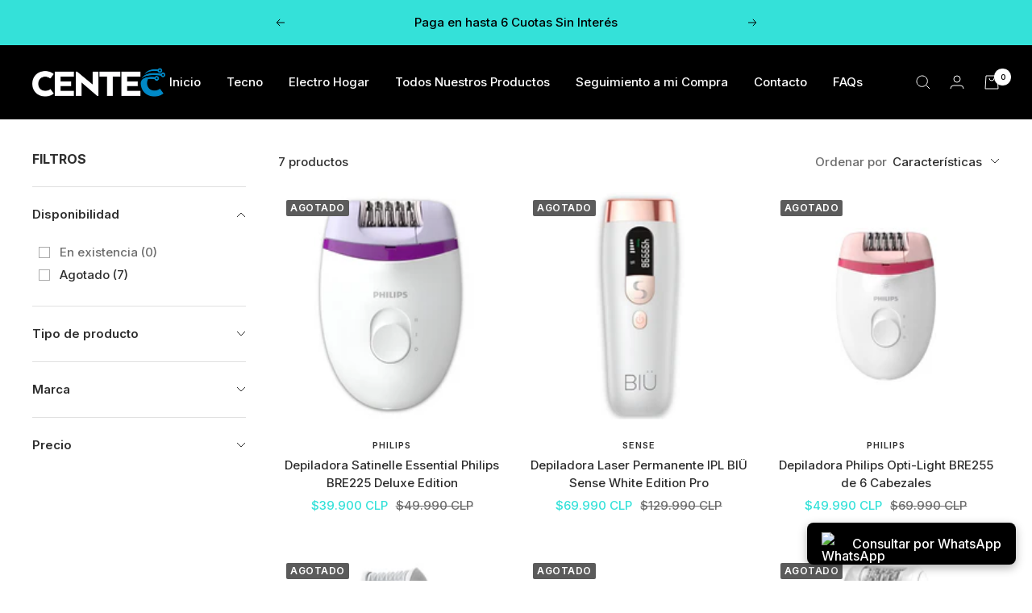

--- FILE ---
content_type: text/html; charset=utf-8
request_url: https://www.centec.cl/collections/depiladoras
body_size: 28596
content:
<!doctype html><html class="no-js" lang="es" dir="ltr">
  <head>
    <meta charset="utf-8">
   <meta name="viewport" content="width=device-width, initial-scale=1.0">

    <meta name="theme-color" content="#000000">

    <title>Comprar depiladoras | Encuentra los mejores en</title><meta name="description" content="Encuentra las mejores depiladoras del mercado en Centec. Contamos con una gran variedad en productos de marcas reconocidas, incluyendo Remington, Revlon, Braun, Gama"><link rel="canonical" href="https://www.centec.cl/collections/depiladoras"><link rel="shortcut icon" href="//www.centec.cl/cdn/shop/files/Favicon_96x96.png?v=1675750674" type="image/png"><link rel="preconnect" href="https://cdn.shopify.com">
    <link rel="dns-prefetch" href="https://productreviews.shopifycdn.com">
    <link rel="dns-prefetch" href="https://www.google-analytics.com"><link rel="preconnect" href="https://fonts.shopifycdn.com" crossorigin><link rel="preload" as="style" href="//www.centec.cl/cdn/shop/t/67/assets/theme.css?v=119870505037893265551754921316">
    <link rel="preload" as="script" href="//www.centec.cl/cdn/shop/t/67/assets/vendor.js?v=31715688253868339281754921316">
    <link rel="preload" as="script" href="//www.centec.cl/cdn/shop/t/67/assets/theme.js?v=46195366861937527821754921316"><meta property="og:type" content="website">
  <meta property="og:title" content="Depiladoras"><meta property="og:image" content="http://www.centec.cl/cdn/shop/files/fEV2Va9Qa_poM_0V0vmZFc9PB2quwlLE.jpg?v=1632240958">
  <meta property="og:image:secure_url" content="https://www.centec.cl/cdn/shop/files/fEV2Va9Qa_poM_0V0vmZFc9PB2quwlLE.jpg?v=1632240958">
  <meta property="og:image:width" content="239">
  <meta property="og:image:height" content="211"><meta property="og:description" content="Encuentra las mejores depiladoras del mercado en Centec. Contamos con una gran variedad en productos de marcas reconocidas, incluyendo Remington, Revlon, Braun, Gama"><meta property="og:url" content="https://www.centec.cl/collections/depiladoras">
<meta property="og:site_name" content="Centec"><meta name="twitter:card" content="summary"><meta name="twitter:title" content="Depiladoras">
  <meta name="twitter:description" content="Encuentra las mejores depiladoras con tecnología de ultima generación y despachos a todo Chile"><meta name="twitter:image" content="https://www.centec.cl/cdn/shop/files/fEV2Va9Qa_poM_0V0vmZFc9PB2quwlLE_1200x1200_crop_center.jpg?v=1632240958">
  <meta name="twitter:image:alt" content="">
    


  <script type="application/ld+json">
  {
    "@context": "https://schema.org",
    "@type": "BreadcrumbList",
  "itemListElement": [{
      "@type": "ListItem",
      "position": 1,
      "name": "Inicio",
      "item": "https://www.centec.cl"
    },{
          "@type": "ListItem",
          "position": 2,
          "name": "Depiladoras",
          "item": "https://www.centec.cl/collections/depiladoras"
        }]
  }
  </script>

    <link rel="preload" href="//www.centec.cl/cdn/fonts/inter/inter_n7.02711e6b374660cfc7915d1afc1c204e633421e4.woff2" as="font" type="font/woff2" crossorigin><link rel="preload" href="//www.centec.cl/cdn/fonts/inter/inter_n5.d7101d5e168594dd06f56f290dd759fba5431d97.woff2" as="font" type="font/woff2" crossorigin><style>
  /* Typography (heading) */
  @font-face {
  font-family: Inter;
  font-weight: 700;
  font-style: normal;
  font-display: swap;
  src: url("//www.centec.cl/cdn/fonts/inter/inter_n7.02711e6b374660cfc7915d1afc1c204e633421e4.woff2") format("woff2"),
       url("//www.centec.cl/cdn/fonts/inter/inter_n7.6dab87426f6b8813070abd79972ceaf2f8d3b012.woff") format("woff");
}

@font-face {
  font-family: Inter;
  font-weight: 700;
  font-style: italic;
  font-display: swap;
  src: url("//www.centec.cl/cdn/fonts/inter/inter_i7.b377bcd4cc0f160622a22d638ae7e2cd9b86ea4c.woff2") format("woff2"),
       url("//www.centec.cl/cdn/fonts/inter/inter_i7.7c69a6a34e3bb44fcf6f975857e13b9a9b25beb4.woff") format("woff");
}

/* Typography (body) */
  @font-face {
  font-family: Inter;
  font-weight: 500;
  font-style: normal;
  font-display: swap;
  src: url("//www.centec.cl/cdn/fonts/inter/inter_n5.d7101d5e168594dd06f56f290dd759fba5431d97.woff2") format("woff2"),
       url("//www.centec.cl/cdn/fonts/inter/inter_n5.5332a76bbd27da00474c136abb1ca3cbbf259068.woff") format("woff");
}

@font-face {
  font-family: Inter;
  font-weight: 500;
  font-style: italic;
  font-display: swap;
  src: url("//www.centec.cl/cdn/fonts/inter/inter_i5.4474f48e6ab2b1e01aa2b6d942dd27fa24f2d99f.woff2") format("woff2"),
       url("//www.centec.cl/cdn/fonts/inter/inter_i5.493dbd6ee8e49f4ad722ebb68d92f201af2c2f56.woff") format("woff");
}

@font-face {
  font-family: Inter;
  font-weight: 600;
  font-style: normal;
  font-display: swap;
  src: url("//www.centec.cl/cdn/fonts/inter/inter_n6.771af0474a71b3797eb38f3487d6fb79d43b6877.woff2") format("woff2"),
       url("//www.centec.cl/cdn/fonts/inter/inter_n6.88c903d8f9e157d48b73b7777d0642925bcecde7.woff") format("woff");
}

@font-face {
  font-family: Inter;
  font-weight: 600;
  font-style: italic;
  font-display: swap;
  src: url("//www.centec.cl/cdn/fonts/inter/inter_i6.3bbe0fe1c7ee4f282f9c2e296f3e4401a48cbe19.woff2") format("woff2"),
       url("//www.centec.cl/cdn/fonts/inter/inter_i6.8bea21f57a10d5416ddf685e2c91682ec237876d.woff") format("woff");
}

:root {--heading-color: 46, 46, 46;
    --text-color: 46, 46, 46;
    --background: 255, 255, 255;
    --secondary-background: 255, 255, 255;
    --border-color: 224, 224, 224;
    --border-color-darker: 171, 171, 171;
    --success-color: 0, 0, 0;
    --success-background: 204, 204, 204;
    --error-color: 222, 42, 42;
    --error-background: 253, 240, 240;
    --primary-button-background: 0, 0, 0;
    --primary-button-text-color: 255, 255, 255;
    --secondary-button-background: 0, 0, 0;
    --secondary-button-text-color: 255, 255, 255;
    --product-star-rating: 255, 217, 0;
    --product-on-sale-accent: 52, 225, 217;
    --product-sold-out-accent: 91, 91, 91;
    --product-custom-label-background: 5, 30, 56;
    --product-custom-label-text-color: 255, 255, 255;
    --product-custom-label-2-background: 46, 158, 123;
    --product-custom-label-2-text-color: 255, 255, 255;
    --product-low-stock-text-color: 222, 43, 43;
    --product-in-stock-text-color: 46, 158, 123;
    --loading-bar-background: 46, 46, 46;

    /* We duplicate some "base" colors as root colors, which is useful to use on drawer elements or popover without. Those should not be overridden to avoid issues */
    --root-heading-color: 46, 46, 46;
    --root-text-color: 46, 46, 46;
    --root-background: 255, 255, 255;
    --root-border-color: 224, 224, 224;
    --root-primary-button-background: 0, 0, 0;
    --root-primary-button-text-color: 255, 255, 255;

    --base-font-size: 15px;
    --heading-font-family: Inter, sans-serif;
    --heading-font-weight: 700;
    --heading-font-style: normal;
    --heading-text-transform: uppercase;
    --text-font-family: Inter, sans-serif;
    --text-font-weight: 500;
    --text-font-style: normal;
    --text-font-bold-weight: 600;

    /* Typography (font size) */
    --heading-xxsmall-font-size: 10px;
    --heading-xsmall-font-size: 10px;
    --heading-small-font-size: 11px;
    --heading-large-font-size: 32px;
    --heading-h1-font-size: 32px;
    --heading-h2-font-size: 28px;
    --heading-h3-font-size: 26px;
    --heading-h4-font-size: 22px;
    --heading-h5-font-size: 18px;
    --heading-h6-font-size: 16px;

    /* Control the look and feel of the theme by changing radius of various elements */
    --button-border-radius: 4px;
    --block-border-radius: 8px;
    --block-border-radius-reduced: 4px;
    --color-swatch-border-radius: 0px;

    /* Button size */
    --button-height: 48px;
    --button-small-height: 40px;

    /* Form related */
    --form-input-field-height: 48px;
    --form-input-gap: 16px;
    --form-submit-margin: 24px;

    /* Product listing related variables */
    --product-list-block-spacing: 32px;

    /* Video related */
    --play-button-background: 255, 255, 255;
    --play-button-arrow: 46, 46, 46;

    /* RTL support */
    --transform-logical-flip: 1;
    --transform-origin-start: left;
    --transform-origin-end: right;

    /* Other */
    --zoom-cursor-svg-url: url(//www.centec.cl/cdn/shop/t/67/assets/zoom-cursor.svg?v=23393938868425100861754921316);
    --arrow-right-svg-url: url(//www.centec.cl/cdn/shop/t/67/assets/arrow-right.svg?v=96238161748808065881754921316);
    --arrow-left-svg-url: url(//www.centec.cl/cdn/shop/t/67/assets/arrow-left.svg?v=24352449750708262581754921316);

    /* Some useful variables that we can reuse in our CSS. Some explanation are needed for some of them:
       - container-max-width-minus-gutters: represents the container max width without the edge gutters
       - container-outer-width: considering the screen width, represent all the space outside the container
       - container-outer-margin: same as container-outer-width but get set to 0 inside a container
       - container-inner-width: the effective space inside the container (minus gutters)
       - grid-column-width: represents the width of a single column of the grid
       - vertical-breather: this is a variable that defines the global "spacing" between sections, and inside the section
                            to create some "breath" and minimum spacing
     */
    --container-max-width: 1600px;
    --container-gutter: 24px;
    --container-max-width-minus-gutters: calc(var(--container-max-width) - (var(--container-gutter)) * 2);
    --container-outer-width: max(calc((100vw - var(--container-max-width-minus-gutters)) / 2), var(--container-gutter));
    --container-outer-margin: var(--container-outer-width);
    --container-inner-width: calc(100vw - var(--container-outer-width) * 2);

    --grid-column-count: 10;
    --grid-gap: 24px;
    --grid-column-width: calc((100vw - var(--container-outer-width) * 2 - var(--grid-gap) * (var(--grid-column-count) - 1)) / var(--grid-column-count));

    --vertical-breather: 28px;
    --vertical-breather-tight: 28px;

    /* Shopify related variables */
    --payment-terms-background-color: #ffffff;
  }

  @media screen and (min-width: 741px) {
    :root {
      --container-gutter: 40px;
      --grid-column-count: 20;
      --vertical-breather: 40px;
      --vertical-breather-tight: 40px;

      /* Typography (font size) */
      --heading-xsmall-font-size: 11px;
      --heading-small-font-size: 12px;
      --heading-large-font-size: 48px;
      --heading-h1-font-size: 48px;
      --heading-h2-font-size: 36px;
      --heading-h3-font-size: 30px;
      --heading-h4-font-size: 22px;
      --heading-h5-font-size: 18px;
      --heading-h6-font-size: 16px;

      /* Form related */
      --form-input-field-height: 52px;
      --form-submit-margin: 32px;

      /* Button size */
      --button-height: 52px;
      --button-small-height: 44px;
    }
  }

  @media screen and (min-width: 1200px) {
    :root {
      --vertical-breather: 48px;
      --vertical-breather-tight: 48px;
      --product-list-block-spacing: 48px;

      /* Typography */
      --heading-large-font-size: 58px;
      --heading-h1-font-size: 50px;
      --heading-h2-font-size: 44px;
      --heading-h3-font-size: 32px;
      --heading-h4-font-size: 26px;
      --heading-h5-font-size: 22px;
      --heading-h6-font-size: 16px;
    }
  }

  @media screen and (min-width: 1600px) {
    :root {
      --vertical-breather: 48px;
      --vertical-breather-tight: 48px;
    }
  }
</style>
    <script>
  // This allows to expose several variables to the global scope, to be used in scripts
  window.themeVariables = {
    settings: {
      direction: "ltr",
      pageType: "collection",
      cartCount: 0,
      moneyFormat: "${{amount_no_decimals}}",
      moneyWithCurrencyFormat: "${{amount_no_decimals}} CLP",
      showVendor: true,
      discountMode: "percentage",
      currencyCodeEnabled: true,
      searchMode: "product",
      searchUnavailableProducts: "last",
      cartType: "drawer",
      cartCurrency: "CLP",
      mobileZoomFactor: 2.5
    },

    routes: {
      host: "www.centec.cl",
      rootUrl: "\/",
      rootUrlWithoutSlash: '',
      cartUrl: "\/cart",
      cartAddUrl: "\/cart\/add",
      cartChangeUrl: "\/cart\/change",
      searchUrl: "\/search",
      predictiveSearchUrl: "\/search\/suggest",
      productRecommendationsUrl: "\/recommendations\/products"
    },

    strings: {
      accessibilityDelete: "Borrar",
      accessibilityClose: "Cerrar",
      collectionSoldOut: "Agotado",
      collectionDiscount: "Ahorra @savings@",
      productSalePrice: "Precio de venta",
      productRegularPrice: "Precio normal",
      productFormUnavailable: "No disponible",
      productFormSoldOut: "Agotado",
      productFormPreOrder: "Reservar",
      productFormAddToCart: "Añadir al Carrito",
      searchNoResults: "No se han encontrado resultados.",
      searchNewSearch: "Nueva búsqueda",
      searchProducts: "Productos",
      searchArticles: "Diario",
      searchPages: "Páginas",
      searchCollections: "Collecciones",
      cartViewCart: "Ver carrito",
      cartItemAdded: "¡Articulo añadido al carrito!",
      cartItemAddedShort: "¡Agregado a su carrito!",
      cartAddOrderNote: "Ingresa tus datos de facturación acá ",
      cartEditOrderNote: "Modificar nota de pedido",
      shippingEstimatorNoResults: "Lo sentimos, no realizamos envíos a su dirección",
      shippingEstimatorOneResult: "Hay una tarifa de envío para su dirección:",
      shippingEstimatorMultipleResults: "Hay varias tarifas de envío para su dirección:",
      shippingEstimatorError: "Se ha producido uno o más errores al recuperar las tarifas de envío:"
    },

    libs: {
      flickity: "\/\/www.centec.cl\/cdn\/shop\/t\/67\/assets\/flickity.js?v=176646718982628074891754921316",
      photoswipe: "\/\/www.centec.cl\/cdn\/shop\/t\/67\/assets\/photoswipe.js?v=132268647426145925301754921316",
      qrCode: "\/\/www.centec.cl\/cdn\/shopifycloud\/storefront\/assets\/themes_support\/vendor\/qrcode-3f2b403b.js"
    },

    breakpoints: {
      phone: 'screen and (max-width: 740px)',
      tablet: 'screen and (min-width: 741px) and (max-width: 999px)',
      tabletAndUp: 'screen and (min-width: 741px)',
      pocket: 'screen and (max-width: 999px)',
      lap: 'screen and (min-width: 1000px) and (max-width: 1199px)',
      lapAndUp: 'screen and (min-width: 1000px)',
      desktop: 'screen and (min-width: 1200px)',
      wide: 'screen and (min-width: 1400px)'
    }
  };

  window.addEventListener('pageshow', async () => {
    const cartContent = await (await fetch(`${window.themeVariables.routes.cartUrl}.js`, {cache: 'reload'})).json();
    document.documentElement.dispatchEvent(new CustomEvent('cart:refresh', {detail: {cart: cartContent}}));
  });

  if ('noModule' in HTMLScriptElement.prototype) {
    // Old browsers (like IE) that does not support module will be considered as if not executing JS at all
    document.documentElement.className = document.documentElement.className.replace('no-js', 'js');

    requestAnimationFrame(() => {
      const viewportHeight = (window.visualViewport ? window.visualViewport.height : document.documentElement.clientHeight);
      document.documentElement.style.setProperty('--window-height',viewportHeight + 'px');
    });
  }</script>

    <link rel="stylesheet" href="//www.centec.cl/cdn/shop/t/67/assets/theme.css?v=119870505037893265551754921316">

    <script src="//www.centec.cl/cdn/shop/t/67/assets/vendor.js?v=31715688253868339281754921316" defer></script>
    <script src="//www.centec.cl/cdn/shop/t/67/assets/theme.js?v=46195366861937527821754921316" defer></script>
    <script src="//www.centec.cl/cdn/shop/t/67/assets/custom.js?v=167639537848865775061754921316" defer></script>

    <script>window.performance && window.performance.mark && window.performance.mark('shopify.content_for_header.start');</script><meta name="google-site-verification" content="MdV_1MAJMuhFxqshuxmaVM5HHAKlbtO7t1ENzfNDD8I">
<meta name="google-site-verification" content="RYQtEeFeRXmCfljTR1wNXYslu79dr02Ok9Dg45_uiTE">
<meta name="google-site-verification" content="MdV_1MAJMuhFxqshuxmaVM5HHAKlbtO7t1ENzfNDD8I">
<meta id="shopify-digital-wallet" name="shopify-digital-wallet" content="/54915006696/digital_wallets/dialog">
<link rel="alternate" type="application/atom+xml" title="Feed" href="/collections/depiladoras.atom" />
<link rel="alternate" type="application/json+oembed" href="https://www.centec.cl/collections/depiladoras.oembed">
<script async="async" src="/checkouts/internal/preloads.js?locale=es-CL"></script>
<script id="shopify-features" type="application/json">{"accessToken":"4b7180b8ce2b8bb7c4e7ab8ff531f67b","betas":["rich-media-storefront-analytics"],"domain":"www.centec.cl","predictiveSearch":true,"shopId":54915006696,"locale":"es"}</script>
<script>var Shopify = Shopify || {};
Shopify.shop = "cen-tec2021-2021.myshopify.com";
Shopify.locale = "es";
Shopify.currency = {"active":"CLP","rate":"1.0"};
Shopify.country = "CL";
Shopify.theme = {"name":"PRODUCCION 11 AGOSTO 2025","id":149782888680,"schema_name":"Focal","schema_version":"8.8.1","theme_store_id":714,"role":"main"};
Shopify.theme.handle = "null";
Shopify.theme.style = {"id":null,"handle":null};
Shopify.cdnHost = "www.centec.cl/cdn";
Shopify.routes = Shopify.routes || {};
Shopify.routes.root = "/";</script>
<script type="module">!function(o){(o.Shopify=o.Shopify||{}).modules=!0}(window);</script>
<script>!function(o){function n(){var o=[];function n(){o.push(Array.prototype.slice.apply(arguments))}return n.q=o,n}var t=o.Shopify=o.Shopify||{};t.loadFeatures=n(),t.autoloadFeatures=n()}(window);</script>
<script id="shop-js-analytics" type="application/json">{"pageType":"collection"}</script>
<script defer="defer" async type="module" src="//www.centec.cl/cdn/shopifycloud/shop-js/modules/v2/client.init-shop-cart-sync_2Gr3Q33f.es.esm.js"></script>
<script defer="defer" async type="module" src="//www.centec.cl/cdn/shopifycloud/shop-js/modules/v2/chunk.common_noJfOIa7.esm.js"></script>
<script defer="defer" async type="module" src="//www.centec.cl/cdn/shopifycloud/shop-js/modules/v2/chunk.modal_Deo2FJQo.esm.js"></script>
<script type="module">
  await import("//www.centec.cl/cdn/shopifycloud/shop-js/modules/v2/client.init-shop-cart-sync_2Gr3Q33f.es.esm.js");
await import("//www.centec.cl/cdn/shopifycloud/shop-js/modules/v2/chunk.common_noJfOIa7.esm.js");
await import("//www.centec.cl/cdn/shopifycloud/shop-js/modules/v2/chunk.modal_Deo2FJQo.esm.js");

  window.Shopify.SignInWithShop?.initShopCartSync?.({"fedCMEnabled":true,"windoidEnabled":true});

</script>
<script>(function() {
  var isLoaded = false;
  function asyncLoad() {
    if (isLoaded) return;
    isLoaded = true;
    var urls = ["https:\/\/toastibar-cdn.makeprosimp.com\/v1\/published\/66918\/58add30f8fbd4976bd008080ec0fff29\/1050\/app.js?v=1\u0026shop=cen-tec2021-2021.myshopify.com"];
    for (var i = 0; i < urls.length; i++) {
      var s = document.createElement('script');
      s.type = 'text/javascript';
      s.async = true;
      s.src = urls[i];
      var x = document.getElementsByTagName('script')[0];
      x.parentNode.insertBefore(s, x);
    }
  };
  if(window.attachEvent) {
    window.attachEvent('onload', asyncLoad);
  } else {
    window.addEventListener('load', asyncLoad, false);
  }
})();</script>
<script id="__st">var __st={"a":54915006696,"offset":-10800,"reqid":"00848213-d795-40cb-b835-862837bfff7b-1769463390","pageurl":"www.centec.cl\/collections\/depiladoras","u":"7c9229af5295","p":"collection","rtyp":"collection","rid":396624298216};</script>
<script>window.ShopifyPaypalV4VisibilityTracking = true;</script>
<script id="captcha-bootstrap">!function(){'use strict';const t='contact',e='account',n='new_comment',o=[[t,t],['blogs',n],['comments',n],[t,'customer']],c=[[e,'customer_login'],[e,'guest_login'],[e,'recover_customer_password'],[e,'create_customer']],r=t=>t.map((([t,e])=>`form[action*='/${t}']:not([data-nocaptcha='true']) input[name='form_type'][value='${e}']`)).join(','),a=t=>()=>t?[...document.querySelectorAll(t)].map((t=>t.form)):[];function s(){const t=[...o],e=r(t);return a(e)}const i='password',u='form_key',d=['recaptcha-v3-token','g-recaptcha-response','h-captcha-response',i],f=()=>{try{return window.sessionStorage}catch{return}},m='__shopify_v',_=t=>t.elements[u];function p(t,e,n=!1){try{const o=window.sessionStorage,c=JSON.parse(o.getItem(e)),{data:r}=function(t){const{data:e,action:n}=t;return t[m]||n?{data:e,action:n}:{data:t,action:n}}(c);for(const[e,n]of Object.entries(r))t.elements[e]&&(t.elements[e].value=n);n&&o.removeItem(e)}catch(o){console.error('form repopulation failed',{error:o})}}const l='form_type',E='cptcha';function T(t){t.dataset[E]=!0}const w=window,h=w.document,L='Shopify',v='ce_forms',y='captcha';let A=!1;((t,e)=>{const n=(g='f06e6c50-85a8-45c8-87d0-21a2b65856fe',I='https://cdn.shopify.com/shopifycloud/storefront-forms-hcaptcha/ce_storefront_forms_captcha_hcaptcha.v1.5.2.iife.js',D={infoText:'Protegido por hCaptcha',privacyText:'Privacidad',termsText:'Términos'},(t,e,n)=>{const o=w[L][v],c=o.bindForm;if(c)return c(t,g,e,D).then(n);var r;o.q.push([[t,g,e,D],n]),r=I,A||(h.body.append(Object.assign(h.createElement('script'),{id:'captcha-provider',async:!0,src:r})),A=!0)});var g,I,D;w[L]=w[L]||{},w[L][v]=w[L][v]||{},w[L][v].q=[],w[L][y]=w[L][y]||{},w[L][y].protect=function(t,e){n(t,void 0,e),T(t)},Object.freeze(w[L][y]),function(t,e,n,w,h,L){const[v,y,A,g]=function(t,e,n){const i=e?o:[],u=t?c:[],d=[...i,...u],f=r(d),m=r(i),_=r(d.filter((([t,e])=>n.includes(e))));return[a(f),a(m),a(_),s()]}(w,h,L),I=t=>{const e=t.target;return e instanceof HTMLFormElement?e:e&&e.form},D=t=>v().includes(t);t.addEventListener('submit',(t=>{const e=I(t);if(!e)return;const n=D(e)&&!e.dataset.hcaptchaBound&&!e.dataset.recaptchaBound,o=_(e),c=g().includes(e)&&(!o||!o.value);(n||c)&&t.preventDefault(),c&&!n&&(function(t){try{if(!f())return;!function(t){const e=f();if(!e)return;const n=_(t);if(!n)return;const o=n.value;o&&e.removeItem(o)}(t);const e=Array.from(Array(32),(()=>Math.random().toString(36)[2])).join('');!function(t,e){_(t)||t.append(Object.assign(document.createElement('input'),{type:'hidden',name:u})),t.elements[u].value=e}(t,e),function(t,e){const n=f();if(!n)return;const o=[...t.querySelectorAll(`input[type='${i}']`)].map((({name:t})=>t)),c=[...d,...o],r={};for(const[a,s]of new FormData(t).entries())c.includes(a)||(r[a]=s);n.setItem(e,JSON.stringify({[m]:1,action:t.action,data:r}))}(t,e)}catch(e){console.error('failed to persist form',e)}}(e),e.submit())}));const S=(t,e)=>{t&&!t.dataset[E]&&(n(t,e.some((e=>e===t))),T(t))};for(const o of['focusin','change'])t.addEventListener(o,(t=>{const e=I(t);D(e)&&S(e,y())}));const B=e.get('form_key'),M=e.get(l),P=B&&M;t.addEventListener('DOMContentLoaded',(()=>{const t=y();if(P)for(const e of t)e.elements[l].value===M&&p(e,B);[...new Set([...A(),...v().filter((t=>'true'===t.dataset.shopifyCaptcha))])].forEach((e=>S(e,t)))}))}(h,new URLSearchParams(w.location.search),n,t,e,['guest_login'])})(!0,!1)}();</script>
<script integrity="sha256-4kQ18oKyAcykRKYeNunJcIwy7WH5gtpwJnB7kiuLZ1E=" data-source-attribution="shopify.loadfeatures" defer="defer" src="//www.centec.cl/cdn/shopifycloud/storefront/assets/storefront/load_feature-a0a9edcb.js" crossorigin="anonymous"></script>
<script data-source-attribution="shopify.dynamic_checkout.dynamic.init">var Shopify=Shopify||{};Shopify.PaymentButton=Shopify.PaymentButton||{isStorefrontPortableWallets:!0,init:function(){window.Shopify.PaymentButton.init=function(){};var t=document.createElement("script");t.src="https://www.centec.cl/cdn/shopifycloud/portable-wallets/latest/portable-wallets.es.js",t.type="module",document.head.appendChild(t)}};
</script>
<script data-source-attribution="shopify.dynamic_checkout.buyer_consent">
  function portableWalletsHideBuyerConsent(e){var t=document.getElementById("shopify-buyer-consent"),n=document.getElementById("shopify-subscription-policy-button");t&&n&&(t.classList.add("hidden"),t.setAttribute("aria-hidden","true"),n.removeEventListener("click",e))}function portableWalletsShowBuyerConsent(e){var t=document.getElementById("shopify-buyer-consent"),n=document.getElementById("shopify-subscription-policy-button");t&&n&&(t.classList.remove("hidden"),t.removeAttribute("aria-hidden"),n.addEventListener("click",e))}window.Shopify?.PaymentButton&&(window.Shopify.PaymentButton.hideBuyerConsent=portableWalletsHideBuyerConsent,window.Shopify.PaymentButton.showBuyerConsent=portableWalletsShowBuyerConsent);
</script>
<script data-source-attribution="shopify.dynamic_checkout.cart.bootstrap">document.addEventListener("DOMContentLoaded",(function(){function t(){return document.querySelector("shopify-accelerated-checkout-cart, shopify-accelerated-checkout")}if(t())Shopify.PaymentButton.init();else{new MutationObserver((function(e,n){t()&&(Shopify.PaymentButton.init(),n.disconnect())})).observe(document.body,{childList:!0,subtree:!0})}}));
</script>

<script>window.performance && window.performance.mark && window.performance.mark('shopify.content_for_header.end');</script>
  <!-- BEGIN app block: shopify://apps/klaviyo-email-marketing-sms/blocks/klaviyo-onsite-embed/2632fe16-c075-4321-a88b-50b567f42507 -->












  <script async src="https://static.klaviyo.com/onsite/js/Vjd7WR/klaviyo.js?company_id=Vjd7WR"></script>
  <script>!function(){if(!window.klaviyo){window._klOnsite=window._klOnsite||[];try{window.klaviyo=new Proxy({},{get:function(n,i){return"push"===i?function(){var n;(n=window._klOnsite).push.apply(n,arguments)}:function(){for(var n=arguments.length,o=new Array(n),w=0;w<n;w++)o[w]=arguments[w];var t="function"==typeof o[o.length-1]?o.pop():void 0,e=new Promise((function(n){window._klOnsite.push([i].concat(o,[function(i){t&&t(i),n(i)}]))}));return e}}})}catch(n){window.klaviyo=window.klaviyo||[],window.klaviyo.push=function(){var n;(n=window._klOnsite).push.apply(n,arguments)}}}}();</script>

  




  <script>
    window.klaviyoReviewsProductDesignMode = false
  </script>







<!-- END app block --><script src="https://cdn.shopify.com/extensions/0199767f-28e2-7d08-a330-ead3acf1e056/toastibar-15/assets/mps-toastibar.min.js" type="text/javascript" defer="defer"></script>
<link href="https://monorail-edge.shopifysvc.com" rel="dns-prefetch">
<script>(function(){if ("sendBeacon" in navigator && "performance" in window) {try {var session_token_from_headers = performance.getEntriesByType('navigation')[0].serverTiming.find(x => x.name == '_s').description;} catch {var session_token_from_headers = undefined;}var session_cookie_matches = document.cookie.match(/_shopify_s=([^;]*)/);var session_token_from_cookie = session_cookie_matches && session_cookie_matches.length === 2 ? session_cookie_matches[1] : "";var session_token = session_token_from_headers || session_token_from_cookie || "";function handle_abandonment_event(e) {var entries = performance.getEntries().filter(function(entry) {return /monorail-edge.shopifysvc.com/.test(entry.name);});if (!window.abandonment_tracked && entries.length === 0) {window.abandonment_tracked = true;var currentMs = Date.now();var navigation_start = performance.timing.navigationStart;var payload = {shop_id: 54915006696,url: window.location.href,navigation_start,duration: currentMs - navigation_start,session_token,page_type: "collection"};window.navigator.sendBeacon("https://monorail-edge.shopifysvc.com/v1/produce", JSON.stringify({schema_id: "online_store_buyer_site_abandonment/1.1",payload: payload,metadata: {event_created_at_ms: currentMs,event_sent_at_ms: currentMs}}));}}window.addEventListener('pagehide', handle_abandonment_event);}}());</script>
<script id="web-pixels-manager-setup">(function e(e,d,r,n,o){if(void 0===o&&(o={}),!Boolean(null===(a=null===(i=window.Shopify)||void 0===i?void 0:i.analytics)||void 0===a?void 0:a.replayQueue)){var i,a;window.Shopify=window.Shopify||{};var t=window.Shopify;t.analytics=t.analytics||{};var s=t.analytics;s.replayQueue=[],s.publish=function(e,d,r){return s.replayQueue.push([e,d,r]),!0};try{self.performance.mark("wpm:start")}catch(e){}var l=function(){var e={modern:/Edge?\/(1{2}[4-9]|1[2-9]\d|[2-9]\d{2}|\d{4,})\.\d+(\.\d+|)|Firefox\/(1{2}[4-9]|1[2-9]\d|[2-9]\d{2}|\d{4,})\.\d+(\.\d+|)|Chrom(ium|e)\/(9{2}|\d{3,})\.\d+(\.\d+|)|(Maci|X1{2}).+ Version\/(15\.\d+|(1[6-9]|[2-9]\d|\d{3,})\.\d+)([,.]\d+|)( \(\w+\)|)( Mobile\/\w+|) Safari\/|Chrome.+OPR\/(9{2}|\d{3,})\.\d+\.\d+|(CPU[ +]OS|iPhone[ +]OS|CPU[ +]iPhone|CPU IPhone OS|CPU iPad OS)[ +]+(15[._]\d+|(1[6-9]|[2-9]\d|\d{3,})[._]\d+)([._]\d+|)|Android:?[ /-](13[3-9]|1[4-9]\d|[2-9]\d{2}|\d{4,})(\.\d+|)(\.\d+|)|Android.+Firefox\/(13[5-9]|1[4-9]\d|[2-9]\d{2}|\d{4,})\.\d+(\.\d+|)|Android.+Chrom(ium|e)\/(13[3-9]|1[4-9]\d|[2-9]\d{2}|\d{4,})\.\d+(\.\d+|)|SamsungBrowser\/([2-9]\d|\d{3,})\.\d+/,legacy:/Edge?\/(1[6-9]|[2-9]\d|\d{3,})\.\d+(\.\d+|)|Firefox\/(5[4-9]|[6-9]\d|\d{3,})\.\d+(\.\d+|)|Chrom(ium|e)\/(5[1-9]|[6-9]\d|\d{3,})\.\d+(\.\d+|)([\d.]+$|.*Safari\/(?![\d.]+ Edge\/[\d.]+$))|(Maci|X1{2}).+ Version\/(10\.\d+|(1[1-9]|[2-9]\d|\d{3,})\.\d+)([,.]\d+|)( \(\w+\)|)( Mobile\/\w+|) Safari\/|Chrome.+OPR\/(3[89]|[4-9]\d|\d{3,})\.\d+\.\d+|(CPU[ +]OS|iPhone[ +]OS|CPU[ +]iPhone|CPU IPhone OS|CPU iPad OS)[ +]+(10[._]\d+|(1[1-9]|[2-9]\d|\d{3,})[._]\d+)([._]\d+|)|Android:?[ /-](13[3-9]|1[4-9]\d|[2-9]\d{2}|\d{4,})(\.\d+|)(\.\d+|)|Mobile Safari.+OPR\/([89]\d|\d{3,})\.\d+\.\d+|Android.+Firefox\/(13[5-9]|1[4-9]\d|[2-9]\d{2}|\d{4,})\.\d+(\.\d+|)|Android.+Chrom(ium|e)\/(13[3-9]|1[4-9]\d|[2-9]\d{2}|\d{4,})\.\d+(\.\d+|)|Android.+(UC? ?Browser|UCWEB|U3)[ /]?(15\.([5-9]|\d{2,})|(1[6-9]|[2-9]\d|\d{3,})\.\d+)\.\d+|SamsungBrowser\/(5\.\d+|([6-9]|\d{2,})\.\d+)|Android.+MQ{2}Browser\/(14(\.(9|\d{2,})|)|(1[5-9]|[2-9]\d|\d{3,})(\.\d+|))(\.\d+|)|K[Aa][Ii]OS\/(3\.\d+|([4-9]|\d{2,})\.\d+)(\.\d+|)/},d=e.modern,r=e.legacy,n=navigator.userAgent;return n.match(d)?"modern":n.match(r)?"legacy":"unknown"}(),u="modern"===l?"modern":"legacy",c=(null!=n?n:{modern:"",legacy:""})[u],f=function(e){return[e.baseUrl,"/wpm","/b",e.hashVersion,"modern"===e.buildTarget?"m":"l",".js"].join("")}({baseUrl:d,hashVersion:r,buildTarget:u}),m=function(e){var d=e.version,r=e.bundleTarget,n=e.surface,o=e.pageUrl,i=e.monorailEndpoint;return{emit:function(e){var a=e.status,t=e.errorMsg,s=(new Date).getTime(),l=JSON.stringify({metadata:{event_sent_at_ms:s},events:[{schema_id:"web_pixels_manager_load/3.1",payload:{version:d,bundle_target:r,page_url:o,status:a,surface:n,error_msg:t},metadata:{event_created_at_ms:s}}]});if(!i)return console&&console.warn&&console.warn("[Web Pixels Manager] No Monorail endpoint provided, skipping logging."),!1;try{return self.navigator.sendBeacon.bind(self.navigator)(i,l)}catch(e){}var u=new XMLHttpRequest;try{return u.open("POST",i,!0),u.setRequestHeader("Content-Type","text/plain"),u.send(l),!0}catch(e){return console&&console.warn&&console.warn("[Web Pixels Manager] Got an unhandled error while logging to Monorail."),!1}}}}({version:r,bundleTarget:l,surface:e.surface,pageUrl:self.location.href,monorailEndpoint:e.monorailEndpoint});try{o.browserTarget=l,function(e){var d=e.src,r=e.async,n=void 0===r||r,o=e.onload,i=e.onerror,a=e.sri,t=e.scriptDataAttributes,s=void 0===t?{}:t,l=document.createElement("script"),u=document.querySelector("head"),c=document.querySelector("body");if(l.async=n,l.src=d,a&&(l.integrity=a,l.crossOrigin="anonymous"),s)for(var f in s)if(Object.prototype.hasOwnProperty.call(s,f))try{l.dataset[f]=s[f]}catch(e){}if(o&&l.addEventListener("load",o),i&&l.addEventListener("error",i),u)u.appendChild(l);else{if(!c)throw new Error("Did not find a head or body element to append the script");c.appendChild(l)}}({src:f,async:!0,onload:function(){if(!function(){var e,d;return Boolean(null===(d=null===(e=window.Shopify)||void 0===e?void 0:e.analytics)||void 0===d?void 0:d.initialized)}()){var d=window.webPixelsManager.init(e)||void 0;if(d){var r=window.Shopify.analytics;r.replayQueue.forEach((function(e){var r=e[0],n=e[1],o=e[2];d.publishCustomEvent(r,n,o)})),r.replayQueue=[],r.publish=d.publishCustomEvent,r.visitor=d.visitor,r.initialized=!0}}},onerror:function(){return m.emit({status:"failed",errorMsg:"".concat(f," has failed to load")})},sri:function(e){var d=/^sha384-[A-Za-z0-9+/=]+$/;return"string"==typeof e&&d.test(e)}(c)?c:"",scriptDataAttributes:o}),m.emit({status:"loading"})}catch(e){m.emit({status:"failed",errorMsg:(null==e?void 0:e.message)||"Unknown error"})}}})({shopId: 54915006696,storefrontBaseUrl: "https://www.centec.cl",extensionsBaseUrl: "https://extensions.shopifycdn.com/cdn/shopifycloud/web-pixels-manager",monorailEndpoint: "https://monorail-edge.shopifysvc.com/unstable/produce_batch",surface: "storefront-renderer",enabledBetaFlags: ["2dca8a86"],webPixelsConfigList: [{"id":"1485734120","configuration":"{\"pixel_id\":\"1724691624892935\",\"pixel_type\":\"facebook_pixel\"}","eventPayloadVersion":"v1","runtimeContext":"OPEN","scriptVersion":"ca16bc87fe92b6042fbaa3acc2fbdaa6","type":"APP","apiClientId":2329312,"privacyPurposes":["ANALYTICS","MARKETING","SALE_OF_DATA"],"dataSharingAdjustments":{"protectedCustomerApprovalScopes":["read_customer_address","read_customer_email","read_customer_name","read_customer_personal_data","read_customer_phone"]}},{"id":"1465319656","configuration":"{\"accountID\":\"Vjd7WR\",\"webPixelConfig\":\"eyJlbmFibGVBZGRlZFRvQ2FydEV2ZW50cyI6IHRydWV9\"}","eventPayloadVersion":"v1","runtimeContext":"STRICT","scriptVersion":"524f6c1ee37bacdca7657a665bdca589","type":"APP","apiClientId":123074,"privacyPurposes":["ANALYTICS","MARKETING"],"dataSharingAdjustments":{"protectedCustomerApprovalScopes":["read_customer_address","read_customer_email","read_customer_name","read_customer_personal_data","read_customer_phone"]}},{"id":"470548712","configuration":"{\"config\":\"{\\\"pixel_id\\\":\\\"G-7DFCXG42Q2\\\",\\\"target_country\\\":\\\"CL\\\",\\\"gtag_events\\\":[{\\\"type\\\":\\\"search\\\",\\\"action_label\\\":\\\"G-7DFCXG42Q2\\\"},{\\\"type\\\":\\\"begin_checkout\\\",\\\"action_label\\\":\\\"G-7DFCXG42Q2\\\"},{\\\"type\\\":\\\"view_item\\\",\\\"action_label\\\":[\\\"G-7DFCXG42Q2\\\",\\\"MC-MVV0EWMJY7\\\"]},{\\\"type\\\":\\\"purchase\\\",\\\"action_label\\\":[\\\"G-7DFCXG42Q2\\\",\\\"MC-MVV0EWMJY7\\\"]},{\\\"type\\\":\\\"page_view\\\",\\\"action_label\\\":[\\\"G-7DFCXG42Q2\\\",\\\"MC-MVV0EWMJY7\\\"]},{\\\"type\\\":\\\"add_payment_info\\\",\\\"action_label\\\":\\\"G-7DFCXG42Q2\\\"},{\\\"type\\\":\\\"add_to_cart\\\",\\\"action_label\\\":\\\"G-7DFCXG42Q2\\\"}],\\\"enable_monitoring_mode\\\":false}\"}","eventPayloadVersion":"v1","runtimeContext":"OPEN","scriptVersion":"b2a88bafab3e21179ed38636efcd8a93","type":"APP","apiClientId":1780363,"privacyPurposes":[],"dataSharingAdjustments":{"protectedCustomerApprovalScopes":["read_customer_address","read_customer_email","read_customer_name","read_customer_personal_data","read_customer_phone"]}},{"id":"shopify-app-pixel","configuration":"{}","eventPayloadVersion":"v1","runtimeContext":"STRICT","scriptVersion":"0450","apiClientId":"shopify-pixel","type":"APP","privacyPurposes":["ANALYTICS","MARKETING"]},{"id":"shopify-custom-pixel","eventPayloadVersion":"v1","runtimeContext":"LAX","scriptVersion":"0450","apiClientId":"shopify-pixel","type":"CUSTOM","privacyPurposes":["ANALYTICS","MARKETING"]}],isMerchantRequest: false,initData: {"shop":{"name":"Centec","paymentSettings":{"currencyCode":"CLP"},"myshopifyDomain":"cen-tec2021-2021.myshopify.com","countryCode":"CL","storefrontUrl":"https:\/\/www.centec.cl"},"customer":null,"cart":null,"checkout":null,"productVariants":[],"purchasingCompany":null},},"https://www.centec.cl/cdn","fcfee988w5aeb613cpc8e4bc33m6693e112",{"modern":"","legacy":""},{"shopId":"54915006696","storefrontBaseUrl":"https:\/\/www.centec.cl","extensionBaseUrl":"https:\/\/extensions.shopifycdn.com\/cdn\/shopifycloud\/web-pixels-manager","surface":"storefront-renderer","enabledBetaFlags":"[\"2dca8a86\"]","isMerchantRequest":"false","hashVersion":"fcfee988w5aeb613cpc8e4bc33m6693e112","publish":"custom","events":"[[\"page_viewed\",{}],[\"collection_viewed\",{\"collection\":{\"id\":\"396624298216\",\"title\":\"Depiladoras\",\"productVariants\":[{\"price\":{\"amount\":39900.0,\"currencyCode\":\"CLP\"},\"product\":{\"title\":\"Depiladora Satinelle Essential Philips BRE225 Deluxe Edition\",\"vendor\":\"Philips\",\"id\":\"8950611083496\",\"untranslatedTitle\":\"Depiladora Satinelle Essential Philips BRE225 Deluxe Edition\",\"url\":\"\/products\/depiladora-satinelle-essential-philips-bre225-deluxe-edition\",\"type\":\"Depiladoras Convencionales\"},\"id\":\"46680382767336\",\"image\":{\"src\":\"\/\/www.centec.cl\/cdn\/shop\/files\/original_e5e830a2-e828-440e-9cb1-239cc5df8692.png?v=1751687167\"},\"sku\":\"BRE225\",\"title\":\"Rosa \/ Tamaño Único\",\"untranslatedTitle\":\"Rosa \/ Tamaño Único\"},{\"price\":{\"amount\":69990.0,\"currencyCode\":\"CLP\"},\"product\":{\"title\":\"Depiladora Laser Permanente IPL BIÜ Sense White Edition Pro\",\"vendor\":\"Sense\",\"id\":\"8023049797864\",\"untranslatedTitle\":\"Depiladora Laser Permanente IPL BIÜ Sense White Edition Pro\",\"url\":\"\/products\/depiladora-laser-permanente-ipl-biu-sense-white-edition\",\"type\":\"Depiladoras DEFINITIVAS IPL\"},\"id\":\"44001028571368\",\"image\":{\"src\":\"\/\/www.centec.cl\/cdn\/shop\/files\/original_af298470-c6de-43f4-9438-fbcd4c333126.jpg?v=1743110442\"},\"sku\":\"IPLBIUSENSLASERW\",\"title\":\"Blanco \/ Tamaño Único\",\"untranslatedTitle\":\"Blanco \/ Tamaño Único\"},{\"price\":{\"amount\":49990.0,\"currencyCode\":\"CLP\"},\"product\":{\"title\":\"Depiladora Philips Opti-Light BRE255 de 6 Cabezales\",\"vendor\":\"Philips\",\"id\":\"9054706204904\",\"untranslatedTitle\":\"Depiladora Philips Opti-Light BRE255 de 6 Cabezales\",\"url\":\"\/products\/depiladora-philips-opti-light-bre255-de-6-cabezales\",\"type\":\"Depiladoras Convencionales\"},\"id\":\"46986675290344\",\"image\":{\"src\":\"\/\/www.centec.cl\/cdn\/shop\/files\/original_dee21e2c-448e-41c6-a05b-3902778fd38e.png?v=1737401647\"},\"sku\":\"BRE255\",\"title\":\"Default Title\",\"untranslatedTitle\":\"Default Title\"},{\"price\":{\"amount\":84990.0,\"currencyCode\":\"CLP\"},\"product\":{\"title\":\"Depiladora Philips BRE-7000 Recargable Uso Húmedo o Seco\",\"vendor\":\"Philips\",\"id\":\"8678363857128\",\"untranslatedTitle\":\"Depiladora Philips BRE-7000 Recargable Uso Húmedo o Seco\",\"url\":\"\/products\/depiladora-philips-bre-7000-recargable-uso-humedo-o-seco\",\"type\":\"Rasuradoras para Mujeres\"},\"id\":\"45797459296488\",\"image\":{\"src\":\"\/\/www.centec.cl\/cdn\/shop\/files\/pixelcut-export_-_2024-04-10T135735.81020240410-27838-11zjznh.png?v=1742211172\"},\"sku\":\"BRE-7000\",\"title\":\"Blanco \/ Tamaño Único\",\"untranslatedTitle\":\"Blanco \/ Tamaño Único\"},{\"price\":{\"amount\":69990.0,\"currencyCode\":\"CLP\"},\"product\":{\"title\":\"Depiladora Laser Permanente IPL BIÜ Sense Pink Edition Pro\",\"vendor\":\"Sense\",\"id\":\"8023132242152\",\"untranslatedTitle\":\"Depiladora Laser Permanente IPL BIÜ Sense Pink Edition Pro\",\"url\":\"\/products\/depiladora-laser-biu-sens-rosada-ipl\",\"type\":\"Belleza y Cuidado Personal \/ Artículos para Depilación \/ Depiladoras\"},\"id\":\"44001179631848\",\"image\":{\"src\":\"\/\/www.centec.cl\/cdn\/shop\/files\/dpl-biu-maquina-pink-8a9d00fd-f62320221020-2854-aawbb5_92e822b4-3618-45b3-9590-dd8cd85e0a38.jpg?v=1729292147\"},\"sku\":\"IPLBIUSENSLASERP\",\"title\":\"Rosa \/ Tamaño Único\",\"untranslatedTitle\":\"Rosa \/ Tamaño Único\"},{\"price\":{\"amount\":49990.0,\"currencyCode\":\"CLP\"},\"product\":{\"title\":\"Depiladora Remington Smooth\/Sillky Ep7020A\",\"vendor\":\"Remington\",\"id\":\"6633867411688\",\"untranslatedTitle\":\"Depiladora Remington Smooth\/Sillky Ep7020A\",\"url\":\"\/products\/depiladora-remington-smooth-sillky-ep7020a\",\"type\":\"Depiladoras DEFINITIVAS IPL\"},\"id\":\"39458737717480\",\"image\":{\"src\":\"\/\/www.centec.cl\/cdn\/shop\/files\/open-uri20220520-20794-1iwy0e5.jpg?v=1742206258\"},\"sku\":\"074590540789\",\"title\":\"Blanco \/ Tamaño Único\",\"untranslatedTitle\":\"Blanco \/ Tamaño Único\"},{\"price\":{\"amount\":33990.0,\"currencyCode\":\"CLP\"},\"product\":{\"title\":\"Depiladora Remington Smooth \u0026 Silky Ep7010A\",\"vendor\":\"Remington\",\"id\":\"6633867444456\",\"untranslatedTitle\":\"Depiladora Remington Smooth \u0026 Silky Ep7010A\",\"url\":\"\/products\/depiladora-remington-smooth-silky-ep7010a\",\"type\":\"Depiladoras DEFINITIVAS IPL\"},\"id\":\"39458737750248\",\"image\":{\"src\":\"\/\/www.centec.cl\/cdn\/shop\/files\/open-uri20220520-20794-11b03zg.jpg?v=1742208491\"},\"sku\":\"074590540772\",\"title\":\"Blanco \/ Tamaño Único\",\"untranslatedTitle\":\"Blanco \/ Tamaño Único\"}]}}]]"});</script><script>
  window.ShopifyAnalytics = window.ShopifyAnalytics || {};
  window.ShopifyAnalytics.meta = window.ShopifyAnalytics.meta || {};
  window.ShopifyAnalytics.meta.currency = 'CLP';
  var meta = {"products":[{"id":8950611083496,"gid":"gid:\/\/shopify\/Product\/8950611083496","vendor":"Philips","type":"Depiladoras Convencionales","handle":"depiladora-satinelle-essential-philips-bre225-deluxe-edition","variants":[{"id":46680382767336,"price":3990000,"name":"Depiladora Satinelle Essential Philips BRE225 Deluxe Edition - Rosa \/ Tamaño Único","public_title":"Rosa \/ Tamaño Único","sku":"BRE225"}],"remote":false},{"id":8023049797864,"gid":"gid:\/\/shopify\/Product\/8023049797864","vendor":"Sense","type":"Depiladoras DEFINITIVAS IPL","handle":"depiladora-laser-permanente-ipl-biu-sense-white-edition","variants":[{"id":44001028571368,"price":6999000,"name":"Depiladora Laser Permanente IPL BIÜ Sense White Edition Pro - Blanco \/ Tamaño Único","public_title":"Blanco \/ Tamaño Único","sku":"IPLBIUSENSLASERW"}],"remote":false},{"id":9054706204904,"gid":"gid:\/\/shopify\/Product\/9054706204904","vendor":"Philips","type":"Depiladoras Convencionales","handle":"depiladora-philips-opti-light-bre255-de-6-cabezales","variants":[{"id":46986675290344,"price":4999000,"name":"Depiladora Philips Opti-Light BRE255 de 6 Cabezales","public_title":null,"sku":"BRE255"}],"remote":false},{"id":8678363857128,"gid":"gid:\/\/shopify\/Product\/8678363857128","vendor":"Philips","type":"Rasuradoras para Mujeres","handle":"depiladora-philips-bre-7000-recargable-uso-humedo-o-seco","variants":[{"id":45797459296488,"price":8499000,"name":"Depiladora Philips BRE-7000 Recargable Uso Húmedo o Seco - Blanco \/ Tamaño Único","public_title":"Blanco \/ Tamaño Único","sku":"BRE-7000"}],"remote":false},{"id":8023132242152,"gid":"gid:\/\/shopify\/Product\/8023132242152","vendor":"Sense","type":"Belleza y Cuidado Personal \/ Artículos para Depilación \/ Depiladoras","handle":"depiladora-laser-biu-sens-rosada-ipl","variants":[{"id":44001179631848,"price":6999000,"name":"Depiladora Laser Permanente IPL BIÜ Sense Pink Edition Pro - Rosa \/ Tamaño Único","public_title":"Rosa \/ Tamaño Único","sku":"IPLBIUSENSLASERP"}],"remote":false},{"id":6633867411688,"gid":"gid:\/\/shopify\/Product\/6633867411688","vendor":"Remington","type":"Depiladoras DEFINITIVAS IPL","handle":"depiladora-remington-smooth-sillky-ep7020a","variants":[{"id":39458737717480,"price":4999000,"name":"Depiladora Remington Smooth\/Sillky Ep7020A - Blanco \/ Tamaño Único","public_title":"Blanco \/ Tamaño Único","sku":"074590540789"}],"remote":false},{"id":6633867444456,"gid":"gid:\/\/shopify\/Product\/6633867444456","vendor":"Remington","type":"Depiladoras DEFINITIVAS IPL","handle":"depiladora-remington-smooth-silky-ep7010a","variants":[{"id":39458737750248,"price":3399000,"name":"Depiladora Remington Smooth \u0026 Silky Ep7010A - Blanco \/ Tamaño Único","public_title":"Blanco \/ Tamaño Único","sku":"074590540772"}],"remote":false}],"page":{"pageType":"collection","resourceType":"collection","resourceId":396624298216,"requestId":"00848213-d795-40cb-b835-862837bfff7b-1769463390"}};
  for (var attr in meta) {
    window.ShopifyAnalytics.meta[attr] = meta[attr];
  }
</script>
<script class="analytics">
  (function () {
    var customDocumentWrite = function(content) {
      var jquery = null;

      if (window.jQuery) {
        jquery = window.jQuery;
      } else if (window.Checkout && window.Checkout.$) {
        jquery = window.Checkout.$;
      }

      if (jquery) {
        jquery('body').append(content);
      }
    };

    var hasLoggedConversion = function(token) {
      if (token) {
        return document.cookie.indexOf('loggedConversion=' + token) !== -1;
      }
      return false;
    }

    var setCookieIfConversion = function(token) {
      if (token) {
        var twoMonthsFromNow = new Date(Date.now());
        twoMonthsFromNow.setMonth(twoMonthsFromNow.getMonth() + 2);

        document.cookie = 'loggedConversion=' + token + '; expires=' + twoMonthsFromNow;
      }
    }

    var trekkie = window.ShopifyAnalytics.lib = window.trekkie = window.trekkie || [];
    if (trekkie.integrations) {
      return;
    }
    trekkie.methods = [
      'identify',
      'page',
      'ready',
      'track',
      'trackForm',
      'trackLink'
    ];
    trekkie.factory = function(method) {
      return function() {
        var args = Array.prototype.slice.call(arguments);
        args.unshift(method);
        trekkie.push(args);
        return trekkie;
      };
    };
    for (var i = 0; i < trekkie.methods.length; i++) {
      var key = trekkie.methods[i];
      trekkie[key] = trekkie.factory(key);
    }
    trekkie.load = function(config) {
      trekkie.config = config || {};
      trekkie.config.initialDocumentCookie = document.cookie;
      var first = document.getElementsByTagName('script')[0];
      var script = document.createElement('script');
      script.type = 'text/javascript';
      script.onerror = function(e) {
        var scriptFallback = document.createElement('script');
        scriptFallback.type = 'text/javascript';
        scriptFallback.onerror = function(error) {
                var Monorail = {
      produce: function produce(monorailDomain, schemaId, payload) {
        var currentMs = new Date().getTime();
        var event = {
          schema_id: schemaId,
          payload: payload,
          metadata: {
            event_created_at_ms: currentMs,
            event_sent_at_ms: currentMs
          }
        };
        return Monorail.sendRequest("https://" + monorailDomain + "/v1/produce", JSON.stringify(event));
      },
      sendRequest: function sendRequest(endpointUrl, payload) {
        // Try the sendBeacon API
        if (window && window.navigator && typeof window.navigator.sendBeacon === 'function' && typeof window.Blob === 'function' && !Monorail.isIos12()) {
          var blobData = new window.Blob([payload], {
            type: 'text/plain'
          });

          if (window.navigator.sendBeacon(endpointUrl, blobData)) {
            return true;
          } // sendBeacon was not successful

        } // XHR beacon

        var xhr = new XMLHttpRequest();

        try {
          xhr.open('POST', endpointUrl);
          xhr.setRequestHeader('Content-Type', 'text/plain');
          xhr.send(payload);
        } catch (e) {
          console.log(e);
        }

        return false;
      },
      isIos12: function isIos12() {
        return window.navigator.userAgent.lastIndexOf('iPhone; CPU iPhone OS 12_') !== -1 || window.navigator.userAgent.lastIndexOf('iPad; CPU OS 12_') !== -1;
      }
    };
    Monorail.produce('monorail-edge.shopifysvc.com',
      'trekkie_storefront_load_errors/1.1',
      {shop_id: 54915006696,
      theme_id: 149782888680,
      app_name: "storefront",
      context_url: window.location.href,
      source_url: "//www.centec.cl/cdn/s/trekkie.storefront.a804e9514e4efded663580eddd6991fcc12b5451.min.js"});

        };
        scriptFallback.async = true;
        scriptFallback.src = '//www.centec.cl/cdn/s/trekkie.storefront.a804e9514e4efded663580eddd6991fcc12b5451.min.js';
        first.parentNode.insertBefore(scriptFallback, first);
      };
      script.async = true;
      script.src = '//www.centec.cl/cdn/s/trekkie.storefront.a804e9514e4efded663580eddd6991fcc12b5451.min.js';
      first.parentNode.insertBefore(script, first);
    };
    trekkie.load(
      {"Trekkie":{"appName":"storefront","development":false,"defaultAttributes":{"shopId":54915006696,"isMerchantRequest":null,"themeId":149782888680,"themeCityHash":"11314519400142690468","contentLanguage":"es","currency":"CLP","eventMetadataId":"ddba915c-6322-47cd-9735-364d2ec81d52"},"isServerSideCookieWritingEnabled":true,"monorailRegion":"shop_domain","enabledBetaFlags":["65f19447"]},"Session Attribution":{},"S2S":{"facebookCapiEnabled":true,"source":"trekkie-storefront-renderer","apiClientId":580111}}
    );

    var loaded = false;
    trekkie.ready(function() {
      if (loaded) return;
      loaded = true;

      window.ShopifyAnalytics.lib = window.trekkie;

      var originalDocumentWrite = document.write;
      document.write = customDocumentWrite;
      try { window.ShopifyAnalytics.merchantGoogleAnalytics.call(this); } catch(error) {};
      document.write = originalDocumentWrite;

      window.ShopifyAnalytics.lib.page(null,{"pageType":"collection","resourceType":"collection","resourceId":396624298216,"requestId":"00848213-d795-40cb-b835-862837bfff7b-1769463390","shopifyEmitted":true});

      var match = window.location.pathname.match(/checkouts\/(.+)\/(thank_you|post_purchase)/)
      var token = match? match[1]: undefined;
      if (!hasLoggedConversion(token)) {
        setCookieIfConversion(token);
        window.ShopifyAnalytics.lib.track("Viewed Product Category",{"currency":"CLP","category":"Collection: depiladoras","collectionName":"depiladoras","collectionId":396624298216,"nonInteraction":true},undefined,undefined,{"shopifyEmitted":true});
      }
    });


        var eventsListenerScript = document.createElement('script');
        eventsListenerScript.async = true;
        eventsListenerScript.src = "//www.centec.cl/cdn/shopifycloud/storefront/assets/shop_events_listener-3da45d37.js";
        document.getElementsByTagName('head')[0].appendChild(eventsListenerScript);

})();</script>
  <script>
  if (!window.ga || (window.ga && typeof window.ga !== 'function')) {
    window.ga = function ga() {
      (window.ga.q = window.ga.q || []).push(arguments);
      if (window.Shopify && window.Shopify.analytics && typeof window.Shopify.analytics.publish === 'function') {
        window.Shopify.analytics.publish("ga_stub_called", {}, {sendTo: "google_osp_migration"});
      }
      console.error("Shopify's Google Analytics stub called with:", Array.from(arguments), "\nSee https://help.shopify.com/manual/promoting-marketing/pixels/pixel-migration#google for more information.");
    };
    if (window.Shopify && window.Shopify.analytics && typeof window.Shopify.analytics.publish === 'function') {
      window.Shopify.analytics.publish("ga_stub_initialized", {}, {sendTo: "google_osp_migration"});
    }
  }
</script>
<script
  defer
  src="https://www.centec.cl/cdn/shopifycloud/perf-kit/shopify-perf-kit-3.0.4.min.js"
  data-application="storefront-renderer"
  data-shop-id="54915006696"
  data-render-region="gcp-us-east1"
  data-page-type="collection"
  data-theme-instance-id="149782888680"
  data-theme-name="Focal"
  data-theme-version="8.8.1"
  data-monorail-region="shop_domain"
  data-resource-timing-sampling-rate="10"
  data-shs="true"
  data-shs-beacon="true"
  data-shs-export-with-fetch="true"
  data-shs-logs-sample-rate="1"
  data-shs-beacon-endpoint="https://www.centec.cl/api/collect"
></script>
</head>
  <style>
    .whatsapp-float-centec {
      position: fixed;
      bottom: 20px;
      right: 20px;
      z-index: 9999;
      background-color: #000;
      color: white;
      border-radius: 8px;
      padding: 12px 18px;
      font-size: 16px;
      font-weight: 500;
      display: flex;
      align-items: center;
      box-shadow: 0 4px 12px rgba(0,0,0,0.3);
      text-decoration: none;
    }

    .whatsapp-float-centec:hover {
      background-color: #111;
    }

    .whatsapp-float-centec img {
      width: 28px;
      height: 28px;
      margin-right: 10px;
    }

    @media (max-width: 600px) {
      .whatsapp-float-centec {
        font-size: 15px;
        padding: 10px 14px;
      }

      .whatsapp-float-centec img {
        width: 24px;
        height: 24px;
      }
    }
  </style>

  <a class="whatsapp-float-centec"
     href="https://wa.me/56930170017?text=Hola%20estoy%20visitando%20el%20sitio%20y%20tengo%20una%20duda%3A"
     target="_blank"
     title="Contáctanos por WhatsApp">
    <img src="https://upload.wikimedia.org/wikipedia/commons/6/6b/WhatsApp.svg" alt="WhatsApp">
    Consultar por WhatsApp
  </a>





  
  <body class="no-focus-outline  features--image-zoom" data-instant-allow-query-string><svg class="visually-hidden">
      <linearGradient id="rating-star-gradient-half">
        <stop offset="50%" stop-color="rgb(var(--product-star-rating))" />
        <stop offset="50%" stop-color="rgb(var(--product-star-rating))" stop-opacity="0.4" />
      </linearGradient>
    </svg>

    <a href="#main" class="visually-hidden skip-to-content">Saltar al contenido</a>
    <loading-bar class="loading-bar"></loading-bar><div id="shopify-section-announcement-bar" class="shopify-section shopify-section--announcement-bar"><style>
  :root {
    --enable-sticky-announcement-bar: 0;
  }

  #shopify-section-announcement-bar {
    --heading-color: 0, 0, 0;
    --text-color: 0, 0, 0;
    --primary-button-background: 0, 0, 0;
    --primary-button-text-color: 255, 255, 255;
    --section-background: 52, 225, 217;
    z-index: 5; /* Make sure it goes over header */position: relative;top: 0;
  }

  @media screen and (min-width: 741px) {
    :root {
      --enable-sticky-announcement-bar: 0;
    }

    #shopify-section-announcement-bar {position: relative;}
  }
</style><section>
    <announcement-bar auto-play cycle-speed="5" class="announcement-bar announcement-bar--multiple"><button data-action="prev" class="tap-area tap-area--large">
          <span class="visually-hidden">Anterior</span>
          <svg fill="none" focusable="false" width="12" height="10" class="icon icon--nav-arrow-left-small  icon--direction-aware " viewBox="0 0 12 10">
        <path d="M12 5L2.25 5M2.25 5L6.15 9.16M2.25 5L6.15 0.840001" stroke="currentColor" stroke-width="1"></path>
      </svg>
        </button><div class="announcement-bar__list"><announcement-bar-item   class="announcement-bar__item" ><div class="announcement-bar__message "><p>Paga en hasta 6 Cuotas Sin Interés</p></div></announcement-bar-item><announcement-bar-item hidden  class="announcement-bar__item" ><div class="announcement-bar__message "><p>Precios Validos para Compras Online</p></div></announcement-bar-item><announcement-bar-item hidden  class="announcement-bar__item" ><div class="announcement-bar__message "><p>Envios Rápidos a todo Chile</p></div></announcement-bar-item><announcement-bar-item hidden  class="announcement-bar__item" ><div class="announcement-bar__message "><p>Disfruta de 6 Meses de Garantía</p></div></announcement-bar-item></div><button data-action="next" class="tap-area tap-area--large">
          <span class="visually-hidden">Siguiente</span>
          <svg fill="none" focusable="false" width="12" height="10" class="icon icon--nav-arrow-right-small  icon--direction-aware " viewBox="0 0 12 10">
        <path d="M-3.63679e-07 5L9.75 5M9.75 5L5.85 9.16M9.75 5L5.85 0.840001" stroke="currentColor" stroke-width="1"></path>
      </svg>
        </button></announcement-bar>
  </section>

  <script>
    document.documentElement.style.setProperty('--announcement-bar-height', document.getElementById('shopify-section-announcement-bar').clientHeight + 'px');
  </script></div><div id="shopify-section-popup" class="shopify-section shopify-section--popup"><style>
    [aria-controls="newsletter-popup"] {
      display: none; /* Allows to hide the toggle icon in the header if the section is disabled */
    }
  </style></div><div id="shopify-section-header" class="shopify-section shopify-section--header"><style>
  :root {
    --enable-sticky-header: 1;
    --enable-transparent-header: 0;
    --loading-bar-background: 255, 255, 255; /* Prevent the loading bar to be invisible */
  }

  #shopify-section-header {--header-background: 0, 0, 0;
    --header-text-color: 255, 255, 255;
    --header-border-color: 38, 38, 38;
    --reduce-header-padding: 1;position: -webkit-sticky;
      position: sticky;top: calc(var(--enable-sticky-announcement-bar) * var(--announcement-bar-height, 0px));
    z-index: 4;
  }#shopify-section-header .header__logo-image {
    max-width: 135px;
  }

  @media screen and (min-width: 741px) {
    #shopify-section-header .header__logo-image {
      max-width: 165px;
    }
  }

  @media screen and (min-width: 1200px) {/* For this navigation we have to move the logo and make sure the navigation takes the whole width */
      .header__logo {
        order: -1;
        flex: 1 1 0;
      }

      .header__inline-navigation {
        flex: 1 1 auto;
        justify-content: center;
        max-width: max-content;
        margin-inline: 48px;
      }}</style>

<store-header sticky  class="header  " role="banner"><div class="container">
    <div class="header__wrapper">
      <!-- LEFT PART -->
      <nav class="header__inline-navigation" role="navigation"><desktop-navigation>
  <ul class="header__linklist list--unstyled hidden-pocket hidden-lap" role="list"><li class="header__linklist-item " data-item-title="Inicio">
        <a class="header__linklist-link link--animated" href="/" >Inicio</a></li><li class="header__linklist-item has-dropdown" data-item-title="Tecno">
        <a class="header__linklist-link link--animated" href="/" aria-controls="desktop-menu-2" aria-expanded="false">Tecno</a><div hidden id="desktop-menu-2" class="mega-menu" >
              <div class="container">
                <div class="mega-menu__inner"><div class="mega-menu__columns-wrapper"><div class="mega-menu__column"><a href="/" class="mega-menu__title heading heading--small">TECNO</a><ul class="linklist list--unstyled" role="list"><li class="linklist__item">
                                  <a href="/collections/audifonos-gamer" class="link--faded">Audifonos</a>
                                </li><li class="linklist__item">
                                  <a href="/collections/aros-de-luz-streaming" class="link--faded">Aros de Luz</a>
                                </li><li class="linklist__item">
                                  <a href="/collections/cargador-smartphone" class="link--faded">Cargador Smartphone</a>
                                </li><li class="linklist__item">
                                  <a href="/collections/cargador-de-notebooks" class="link--faded">Cargador de Notebooks</a>
                                </li><li class="linklist__item">
                                  <a href="/collections/discos-rigidos-y-ssd" class="link--faded">Discos Solidos  SSD & Otros</a>
                                </li><li class="linklist__item">
                                  <a href="/collections/escritorios-gamer" class="link--faded">Escritorios Gamer</a>
                                </li><li class="linklist__item">
                                  <a href="/collections/enfriamiento" class="link--faded">Enfriamiento PC & Notebooks</a>
                                </li><li class="linklist__item">
                                  <a href="/collections/gabinetes" class="link--faded">Gabinetes</a>
                                </li><li class="linklist__item">
                                  <a href="/collections/gamepad-joysticks" class="link--faded">Gamepads & Joysticks </a>
                                </li><li class="linklist__item">
                                  <a href="/collections/fuentes-de-poder" class="link--faded">Fuentes de Poder</a>
                                </li><li class="linklist__item">
                                  <a href="/collections/microfonos" class="link--faded">Microfonos</a>
                                </li><li class="linklist__item">
                                  <a href="/collections/mouse" class="link--faded">Mouse</a>
                                </li><li class="linklist__item">
                                  <a href="/collections/monitores-gamer" class="link--faded">Monitores</a>
                                </li><li class="linklist__item">
                                  <a href="/collections/teclados" class="link--faded">Teclados</a>
                                </li><li class="linklist__item">
                                  <a href="/collections/parlantes" class="link--faded">Parlantes</a>
                                </li><li class="linklist__item">
                                  <a href="/collections/pad-mouse" class="link--faded">Pad Mouse</a>
                                </li><li class="linklist__item">
                                  <a href="/collections/sillas-gamer" class="link--faded">Sillas Gamer</a>
                                </li><li class="linklist__item">
                                  <a href="/collections/smartphones" class="link--faded">Smartphone</a>
                                </li><li class="linklist__item">
                                  <a href="/collections/mundo-gamer" class="link--faded">Mundo Gaming</a>
                                </li></ul></div><div class="mega-menu__column"><span class="mega-menu__title heading heading--small">Cables</span><ul class="linklist list--unstyled" role="list"><li class="linklist__item">
                                  <a href="/collections/cables-de-audio" class="link--faded">Cables de Audio</a>
                                </li><li class="linklist__item">
                                  <a href="/collections/cables-hdmi" class="link--faded">Cables HDMI</a>
                                </li><li class="linklist__item">
                                  <a href="/collections/cables-de-red" class="link--faded">Cables de Red</a>
                                </li><li class="linklist__item">
                                  <a href="/collections/cable-vga" class="link--faded">Cable VGA</a>
                                </li><li class="linklist__item">
                                  <a href="/collections/cable-de-datos" class="link--faded">Cables de Datos</a>
                                </li></ul></div><div class="mega-menu__column"><a href="/" class="mega-menu__title heading heading--small">Electro</a><ul class="linklist list--unstyled" role="list"><li class="linklist__item">
                                  <a href="/collections/android-tv-box" class="link--faded">Android TV Box</a>
                                </li><li class="linklist__item">
                                  <a href="/collections/calculadoras" class="link--faded">Calculadoras</a>
                                </li><li class="linklist__item">
                                  <a href="/collections/dvr-y-camaras-de-seguridad" class="link--faded">Camaras y Kit de Seguridad</a>
                                </li><li class="linklist__item">
                                  <a href="/collections/notebooks" class="link--faded">Notebooks</a>
                                </li><li class="linklist__item">
                                  <a href="/collections/hub-usb-y-adaptadores" class="link--faded">Hub Usb</a>
                                </li><li class="linklist__item">
                                  <a href="/collections/home-smart" class="link--faded">Home Smart</a>
                                </li><li class="linklist__item">
                                  <a href="/collections/memorias-micro-sd-sd" class="link--faded">Memorias</a>
                                </li><li class="linklist__item">
                                  <a href="/collections/pendrives" class="link--faded">Pendrives</a>
                                </li><li class="linklist__item">
                                  <a href="/collections/conectividad-y-router" class="link--faded">Router y Conectividad</a>
                                </li></ul></div><div class="mega-menu__column"><a href="/" class="mega-menu__title heading heading--small">Relojería Premium</a><ul class="linklist list--unstyled" role="list"><li class="linklist__item">
                                  <a href="/collections/g-shock" class="link--faded">G-Shock</a>
                                </li><li class="linklist__item">
                                  <a href="/collections/nautica" class="link--faded">Nautica</a>
                                </li><li class="linklist__item">
                                  <a href="/collections/casio" class="link--faded">Casio</a>
                                </li><li class="linklist__item">
                                  <a href="/collections/skechers" class="link--faded">Skechers</a>
                                </li><li class="linklist__item">
                                  <a href="/collections/smartwatch" class="link--faded">Smartwatch</a>
                                </li></ul></div><div class="mega-menu__column"><a href="/collections/catalogo-completo" class="mega-menu__title heading heading--small"> Misceláneos</a><ul class="linklist list--unstyled" role="list"><li class="linklist__item">
                                  <a href="/collections/impresoras-tintas-toner" class="link--faded">Impresoras - Tintas & Toner</a>
                                </li><li class="linklist__item">
                                  <a href="/collections/papel-fotografico-rollos-termicos-y-resmas" class="link--faded">Papel Fotográfico</a>
                                </li><li class="linklist__item">
                                  <a href="/collections/rollos-termicos" class="link--faded">Rollos Termicos</a>
                                </li><li class="linklist__item">
                                  <a href="/collections/resmas" class="link--faded">Resmas</a>
                                </li></ul></div></div><div class="mega-menu__images-wrapper "><a href="/collections/catalogo-completo" class="mega-menu__image-push image-zoom"><div class="mega-menu__image-wrapper">
                    <img class="mega-menu__image" loading="lazy" sizes="240px" height="2000" width="2000" alt="" src="//www.centec.cl/cdn/shop/files/Mega_Menu_Centec.cl_720x.png?v=1716396535" srcset="//www.centec.cl/cdn/shop/files/Mega_Menu_Centec.cl_240x.png?v=1716396535 240w, //www.centec.cl/cdn/shop/files/Mega_Menu_Centec.cl_480x.png?v=1716396535 480w, //www.centec.cl/cdn/shop/files/Mega_Menu_Centec.cl_720x.png?v=1716396535 720w">
                  </div><p class="mega-menu__heading heading heading--small">Especial Tecno</p></a></div></div>
              </div>
            </div></li><li class="header__linklist-item has-dropdown" data-item-title="Electro Hogar">
        <a class="header__linklist-link link--animated" href="/" aria-controls="desktop-menu-3" aria-expanded="false">Electro Hogar</a><div hidden id="desktop-menu-3" class="mega-menu" >
              <div class="container">
                <div class="mega-menu__inner"><div class="mega-menu__columns-wrapper"><div class="mega-menu__column"><a href="/" class="mega-menu__title heading heading--small">Linea Hogar</a><ul class="linklist list--unstyled" role="list"><li class="linklist__item">
                                  <a href="/collections/aspiradoras" class="link--faded">Aspiradoras</a>
                                </li><li class="linklist__item">
                                  <a href="/collections/batidoras" class="link--faded">Batidoras</a>
                                </li><li class="linklist__item">
                                  <a href="/collections/calefaccion" class="link--faded">Calefacción</a>
                                </li><li class="linklist__item">
                                  <a href="/collections/cafeteras" class="link--faded">Cafeteras</a>
                                </li><li class="linklist__item">
                                  <a href="/collections/cocinas-electricas" class="link--faded">Cocinas Electricas</a>
                                </li><li class="linklist__item">
                                  <a href="/collections/electrodomesticos" class="link--faded">Electrodomesticos</a>
                                </li><li class="linklist__item">
                                  <a href="/collections/licuadora" class="link--faded">Licuadoras</a>
                                </li><li class="linklist__item">
                                  <a href="/collections/microondas-y-hornos" class="link--faded">Hornos y Microondas</a>
                                </li><li class="linklist__item">
                                  <a href="/collections/hervidores" class="link--faded">Hervidores</a>
                                </li><li class="linklist__item">
                                  <a href="/collections/tostadoras-y-wafleras" class="link--faded">Tostadoras y Wafleras</a>
                                </li><li class="linklist__item">
                                  <a href="/collections/parrillas-electicas" class="link--faded">Parrillas Eléctricas</a>
                                </li><li class="linklist__item">
                                  <a href="/collections/termos" class="link--faded">Termos</a>
                                </li></ul></div><div class="mega-menu__column"><a href="/" class="mega-menu__title heading heading--small">Cuidado Personal</a><ul class="linklist list--unstyled" role="list"><li class="linklist__item">
                                  <a href="/collections/afeitadoras" class="link--faded">Afeitadoras & Depiladoras</a>
                                </li><li class="linklist__item">
                                  <a href="/collections/alisadores-de-cabello" class="link--faded">Alisadores de Cabello</a>
                                </li><li class="linklist__item">
                                  <a href="/collections/cortadoras-de-cabello" class="link--faded">Cortadoras de Cabello</a>
                                </li><li class="linklist__item">
                                  <a href="/collections/cuidado-personal" class="link--faded">Cuidado Personal</a>
                                </li><li class="linklist__item">
                                  <a href="/collections/depiladoras" class="link--faded">Depiladoras</a>
                                </li><li class="linklist__item">
                                  <a href="/collections/onduladores" class="link--faded">Onduladores de Cabello</a>
                                </li><li class="linklist__item">
                                  <a href="/collections/secador-de-cabello" class="link--faded">Secadores de Cabello</a>
                                </li></ul></div></div><div class="mega-menu__images-wrapper "><a href="/collections/electrodomesticos" class="mega-menu__image-push image-zoom"><div class="mega-menu__image-wrapper">
                    <img class="mega-menu__image" loading="lazy" sizes="240px" height="1080" width="1080" alt="" src="//www.centec.cl/cdn/shop/files/pixelcut-export_1_720x.png?v=1716316739" srcset="//www.centec.cl/cdn/shop/files/pixelcut-export_1_240x.png?v=1716316739 240w, //www.centec.cl/cdn/shop/files/pixelcut-export_1_480x.png?v=1716316739 480w, //www.centec.cl/cdn/shop/files/pixelcut-export_1_720x.png?v=1716316739 720w">
                  </div><p class="mega-menu__heading heading heading--small">Electrodomesticos</p></a><a href="/collections/cuidado-personal" class="mega-menu__image-push image-zoom"><div class="mega-menu__image-wrapper">
                    <img class="mega-menu__image" loading="lazy" sizes="240px" height="1080" width="1080" alt="" src="//www.centec.cl/cdn/shop/files/Diseno_sin_titulo_9483c9b1-3813-47a5-928f-cf9acd012709_720x.png?v=1716317516" srcset="//www.centec.cl/cdn/shop/files/Diseno_sin_titulo_9483c9b1-3813-47a5-928f-cf9acd012709_240x.png?v=1716317516 240w, //www.centec.cl/cdn/shop/files/Diseno_sin_titulo_9483c9b1-3813-47a5-928f-cf9acd012709_480x.png?v=1716317516 480w, //www.centec.cl/cdn/shop/files/Diseno_sin_titulo_9483c9b1-3813-47a5-928f-cf9acd012709_720x.png?v=1716317516 720w">
                  </div><p class="mega-menu__heading heading heading--small">Cuidado Personal</p></a></div></div>
              </div>
            </div></li><li class="header__linklist-item " data-item-title="Todos Nuestros Productos">
        <a class="header__linklist-link link--animated" href="https://www.centec.cl/collections/catalogo-completo?sort_by=price-descending&filter.v.availability=1&filter.v.price.gte=&filter.v.price.lte=" >Todos Nuestros Productos</a></li><li class="header__linklist-item " data-item-title="Seguimiento a mi Compra">
        <a class="header__linklist-link link--animated" href="/pages/seguimiento-a-mi-pedido" >Seguimiento a mi Compra</a></li><li class="header__linklist-item " data-item-title="Contacto">
        <a class="header__linklist-link link--animated" href="/pages/contactar" >Contacto</a></li><li class="header__linklist-item " data-item-title="FAQs">
        <a class="header__linklist-link link--animated" href="/pages/preguntas-frecuentes" >FAQs</a></li></ul>
</desktop-navigation><div class="header__icon-list "><button is="toggle-button" class="header__icon-wrapper tap-area hidden-desk" aria-controls="mobile-menu-drawer" aria-expanded="false">
              <span class="visually-hidden">Navegación</span><svg focusable="false" width="18" height="14" class="icon icon--header-hamburger   " viewBox="0 0 18 14">
        <path d="M0 1h18M0 13h18H0zm0-6h18H0z" fill="none" stroke="currentColor" stroke-width="1"></path>
      </svg></button><a href="/search" is="toggle-link" class="header__icon-wrapper tap-area  hidden-desk" aria-controls="search-drawer" aria-expanded="false" aria-label="Búsqueda"><svg focusable="false" width="18" height="18" class="icon icon--header-search   " viewBox="0 0 18 18">
        <path d="M12.336 12.336c2.634-2.635 2.682-6.859.106-9.435-2.576-2.576-6.8-2.528-9.435.106C.373 5.642.325 9.866 2.901 12.442c2.576 2.576 6.8 2.528 9.435-.106zm0 0L17 17" fill="none" stroke="currentColor" stroke-width="1"></path>
      </svg></a>
        </div></nav>

      <!-- LOGO PART --><span class="header__logo"><a class="header__logo-link" href="/"><span class="visually-hidden">Centec</span>
            <img class="header__logo-image" width="1000" height="300" src="//www.centec.cl/cdn/shop/files/Logo_Transparente_1000x300_liviano_330x.png?v=1649201157" alt=""></a></span><!-- SECONDARY LINKS PART -->
      <div class="header__secondary-links"><div class="header__icon-list"><button is="toggle-button" class="header__icon-wrapper tap-area hidden-phone " aria-controls="newsletter-popup" aria-expanded="false">
            <span class="visually-hidden">Boletín de noticias</span><svg focusable="false" width="20" height="16" class="icon icon--header-email   " viewBox="0 0 20 16">
        <path d="M19 4l-9 5-9-5" fill="none" stroke="currentColor" stroke-width="1"></path>
        <path stroke="currentColor" fill="none" stroke-width="1" d="M1 1h18v14H1z"></path>
      </svg></button><a href="/search" is="toggle-link" class="header__icon-wrapper tap-area hidden-pocket hidden-lap " aria-label="Búsqueda" aria-controls="search-drawer" aria-expanded="false"><svg focusable="false" width="18" height="18" class="icon icon--header-search   " viewBox="0 0 18 18">
        <path d="M12.336 12.336c2.634-2.635 2.682-6.859.106-9.435-2.576-2.576-6.8-2.528-9.435.106C.373 5.642.325 9.866 2.901 12.442c2.576 2.576 6.8 2.528 9.435-.106zm0 0L17 17" fill="none" stroke="currentColor" stroke-width="1"></path>
      </svg></a><a href="https://shopify.com/54915006696/account?locale=es&region_country=CL" class="header__icon-wrapper tap-area hidden-phone " aria-label="Iniciar sesión"><svg focusable="false" width="18" height="17" class="icon icon--header-customer   " viewBox="0 0 18 17">
        <circle cx="9" cy="5" r="4" fill="none" stroke="currentColor" stroke-width="1" stroke-linejoin="round"></circle>
        <path d="M1 17v0a4 4 0 014-4h8a4 4 0 014 4v0" fill="none" stroke="currentColor" stroke-width="1"></path>
      </svg></a><a href="/cart" is="toggle-link" aria-controls="mini-cart" aria-expanded="false" class="header__icon-wrapper tap-area " aria-label="Carrito" data-no-instant><svg focusable="false" width="20" height="18" class="icon icon--header-cart   " viewBox="0 0 20 18">
        <path d="M3 1h14l1 16H2L3 1z" fill="none" stroke="currentColor" stroke-width="1"></path>
        <path d="M7 4v0a3 3 0 003 3v0a3 3 0 003-3v0" fill="none" stroke="currentColor" stroke-width="1"></path>
      </svg><cart-count class="header__cart-count header__cart-count--floating bubble-count">0</cart-count>
          </a>
        </div></div>
    </div></div>
</store-header><cart-notification global hidden class="cart-notification "></cart-notification><mobile-navigation append-body id="mobile-menu-drawer" class="drawer drawer--from-left">
  <span class="drawer__overlay"></span>

  <div class="drawer__header drawer__header--shadowed">
    <button type="button" class="drawer__close-button drawer__close-button--block tap-area" data-action="close" title="Cerrar"><svg focusable="false" width="14" height="14" class="icon icon--close   " viewBox="0 0 14 14">
        <path d="M13 13L1 1M13 1L1 13" stroke="currentColor" stroke-width="1" fill="none"></path>
      </svg></button>
  </div>

  <div class="drawer__content">
    <ul class="mobile-nav list--unstyled" role="list"><li class="mobile-nav__item" data-level="1"><a href="/" class="mobile-nav__link heading h6">Inicio</a></li><li class="mobile-nav__item" data-level="1"><button is="toggle-button" class="mobile-nav__link heading h6" aria-controls="mobile-menu-2" aria-expanded="false">Tecno<span class="animated-plus"></span>
            </button>

            <collapsible-content id="mobile-menu-2" class="collapsible"><ul class="mobile-nav list--unstyled" role="list"><li class="mobile-nav__item" data-level="2"><button is="toggle-button" class="mobile-nav__link" aria-controls="mobile-menu-2-1" aria-expanded="false">TECNO<span class="animated-plus"></span>
                        </button>

                        <collapsible-content id="mobile-menu-2-1" class="collapsible">
                          <ul class="mobile-nav list--unstyled" role="list"><li class="mobile-nav__item" data-level="3">
                                <a href="/collections/audifonos-gamer" class="mobile-nav__link">Audifonos</a>
                              </li><li class="mobile-nav__item" data-level="3">
                                <a href="/collections/aros-de-luz-streaming" class="mobile-nav__link">Aros de Luz</a>
                              </li><li class="mobile-nav__item" data-level="3">
                                <a href="/collections/cargador-smartphone" class="mobile-nav__link">Cargador Smartphone</a>
                              </li><li class="mobile-nav__item" data-level="3">
                                <a href="/collections/cargador-de-notebooks" class="mobile-nav__link">Cargador de Notebooks</a>
                              </li><li class="mobile-nav__item" data-level="3">
                                <a href="/collections/discos-rigidos-y-ssd" class="mobile-nav__link">Discos Solidos  SSD & Otros</a>
                              </li><li class="mobile-nav__item" data-level="3">
                                <a href="/collections/escritorios-gamer" class="mobile-nav__link">Escritorios Gamer</a>
                              </li><li class="mobile-nav__item" data-level="3">
                                <a href="/collections/enfriamiento" class="mobile-nav__link">Enfriamiento PC & Notebooks</a>
                              </li><li class="mobile-nav__item" data-level="3">
                                <a href="/collections/gabinetes" class="mobile-nav__link">Gabinetes</a>
                              </li><li class="mobile-nav__item" data-level="3">
                                <a href="/collections/gamepad-joysticks" class="mobile-nav__link">Gamepads & Joysticks </a>
                              </li><li class="mobile-nav__item" data-level="3">
                                <a href="/collections/fuentes-de-poder" class="mobile-nav__link">Fuentes de Poder</a>
                              </li><li class="mobile-nav__item" data-level="3">
                                <a href="/collections/microfonos" class="mobile-nav__link">Microfonos</a>
                              </li><li class="mobile-nav__item" data-level="3">
                                <a href="/collections/mouse" class="mobile-nav__link">Mouse</a>
                              </li><li class="mobile-nav__item" data-level="3">
                                <a href="/collections/monitores-gamer" class="mobile-nav__link">Monitores</a>
                              </li><li class="mobile-nav__item" data-level="3">
                                <a href="/collections/teclados" class="mobile-nav__link">Teclados</a>
                              </li><li class="mobile-nav__item" data-level="3">
                                <a href="/collections/parlantes" class="mobile-nav__link">Parlantes</a>
                              </li><li class="mobile-nav__item" data-level="3">
                                <a href="/collections/pad-mouse" class="mobile-nav__link">Pad Mouse</a>
                              </li><li class="mobile-nav__item" data-level="3">
                                <a href="/collections/sillas-gamer" class="mobile-nav__link">Sillas Gamer</a>
                              </li><li class="mobile-nav__item" data-level="3">
                                <a href="/collections/smartphones" class="mobile-nav__link">Smartphone</a>
                              </li><li class="mobile-nav__item" data-level="3">
                                <a href="/collections/mundo-gamer" class="mobile-nav__link">Mundo Gaming</a>
                              </li></ul>
                        </collapsible-content></li><li class="mobile-nav__item" data-level="2"><button is="toggle-button" class="mobile-nav__link" aria-controls="mobile-menu-2-2" aria-expanded="false">Cables<span class="animated-plus"></span>
                        </button>

                        <collapsible-content id="mobile-menu-2-2" class="collapsible">
                          <ul class="mobile-nav list--unstyled" role="list"><li class="mobile-nav__item" data-level="3">
                                <a href="/collections/cables-de-audio" class="mobile-nav__link">Cables de Audio</a>
                              </li><li class="mobile-nav__item" data-level="3">
                                <a href="/collections/cables-hdmi" class="mobile-nav__link">Cables HDMI</a>
                              </li><li class="mobile-nav__item" data-level="3">
                                <a href="/collections/cables-de-red" class="mobile-nav__link">Cables de Red</a>
                              </li><li class="mobile-nav__item" data-level="3">
                                <a href="/collections/cable-vga" class="mobile-nav__link">Cable VGA</a>
                              </li><li class="mobile-nav__item" data-level="3">
                                <a href="/collections/cable-de-datos" class="mobile-nav__link">Cables de Datos</a>
                              </li></ul>
                        </collapsible-content></li><li class="mobile-nav__item" data-level="2"><button is="toggle-button" class="mobile-nav__link" aria-controls="mobile-menu-2-3" aria-expanded="false">Electro<span class="animated-plus"></span>
                        </button>

                        <collapsible-content id="mobile-menu-2-3" class="collapsible">
                          <ul class="mobile-nav list--unstyled" role="list"><li class="mobile-nav__item" data-level="3">
                                <a href="/collections/android-tv-box" class="mobile-nav__link">Android TV Box</a>
                              </li><li class="mobile-nav__item" data-level="3">
                                <a href="/collections/calculadoras" class="mobile-nav__link">Calculadoras</a>
                              </li><li class="mobile-nav__item" data-level="3">
                                <a href="/collections/dvr-y-camaras-de-seguridad" class="mobile-nav__link">Camaras y Kit de Seguridad</a>
                              </li><li class="mobile-nav__item" data-level="3">
                                <a href="/collections/notebooks" class="mobile-nav__link">Notebooks</a>
                              </li><li class="mobile-nav__item" data-level="3">
                                <a href="/collections/hub-usb-y-adaptadores" class="mobile-nav__link">Hub Usb</a>
                              </li><li class="mobile-nav__item" data-level="3">
                                <a href="/collections/home-smart" class="mobile-nav__link">Home Smart</a>
                              </li><li class="mobile-nav__item" data-level="3">
                                <a href="/collections/memorias-micro-sd-sd" class="mobile-nav__link">Memorias</a>
                              </li><li class="mobile-nav__item" data-level="3">
                                <a href="/collections/pendrives" class="mobile-nav__link">Pendrives</a>
                              </li><li class="mobile-nav__item" data-level="3">
                                <a href="/collections/conectividad-y-router" class="mobile-nav__link">Router y Conectividad</a>
                              </li></ul>
                        </collapsible-content></li><li class="mobile-nav__item" data-level="2"><button is="toggle-button" class="mobile-nav__link" aria-controls="mobile-menu-2-4" aria-expanded="false">Relojería Premium<span class="animated-plus"></span>
                        </button>

                        <collapsible-content id="mobile-menu-2-4" class="collapsible">
                          <ul class="mobile-nav list--unstyled" role="list"><li class="mobile-nav__item" data-level="3">
                                <a href="/collections/g-shock" class="mobile-nav__link">G-Shock</a>
                              </li><li class="mobile-nav__item" data-level="3">
                                <a href="/collections/nautica" class="mobile-nav__link">Nautica</a>
                              </li><li class="mobile-nav__item" data-level="3">
                                <a href="/collections/casio" class="mobile-nav__link">Casio</a>
                              </li><li class="mobile-nav__item" data-level="3">
                                <a href="/collections/skechers" class="mobile-nav__link">Skechers</a>
                              </li><li class="mobile-nav__item" data-level="3">
                                <a href="/collections/smartwatch" class="mobile-nav__link">Smartwatch</a>
                              </li></ul>
                        </collapsible-content></li><li class="mobile-nav__item" data-level="2"><button is="toggle-button" class="mobile-nav__link" aria-controls="mobile-menu-2-5" aria-expanded="false"> Misceláneos<span class="animated-plus"></span>
                        </button>

                        <collapsible-content id="mobile-menu-2-5" class="collapsible">
                          <ul class="mobile-nav list--unstyled" role="list"><li class="mobile-nav__item" data-level="3">
                                <a href="/collections/impresoras-tintas-toner" class="mobile-nav__link">Impresoras - Tintas & Toner</a>
                              </li><li class="mobile-nav__item" data-level="3">
                                <a href="/collections/papel-fotografico-rollos-termicos-y-resmas" class="mobile-nav__link">Papel Fotográfico</a>
                              </li><li class="mobile-nav__item" data-level="3">
                                <a href="/collections/rollos-termicos" class="mobile-nav__link">Rollos Termicos</a>
                              </li><li class="mobile-nav__item" data-level="3">
                                <a href="/collections/resmas" class="mobile-nav__link">Resmas</a>
                              </li></ul>
                        </collapsible-content></li></ul><div class="mobile-nav__images-wrapper  hide-scrollbar">
                  <div class="mobile-nav__images-scroller"><a href="/collections/catalogo-completo" class="mobile-nav__image-push"><img class="mobile-nav__image" loading="lazy" sizes="270px" height="2000" width="2000" alt="" src="//www.centec.cl/cdn/shop/files/Mega_Menu_Centec.cl_810x.png?v=1716396535" srcset="//www.centec.cl/cdn/shop/files/Mega_Menu_Centec.cl_270x.png?v=1716396535 270w, //www.centec.cl/cdn/shop/files/Mega_Menu_Centec.cl_540x.png?v=1716396535 540w, //www.centec.cl/cdn/shop/files/Mega_Menu_Centec.cl_810x.png?v=1716396535 810w"><p class="mobile-nav__image-heading heading heading--xsmall">Especial Tecno</p></a></div>
                </div></collapsible-content></li><li class="mobile-nav__item" data-level="1"><button is="toggle-button" class="mobile-nav__link heading h6" aria-controls="mobile-menu-3" aria-expanded="false">Electro Hogar<span class="animated-plus"></span>
            </button>

            <collapsible-content id="mobile-menu-3" class="collapsible"><ul class="mobile-nav list--unstyled" role="list"><li class="mobile-nav__item" data-level="2"><button is="toggle-button" class="mobile-nav__link" aria-controls="mobile-menu-3-1" aria-expanded="false">Linea Hogar<span class="animated-plus"></span>
                        </button>

                        <collapsible-content id="mobile-menu-3-1" class="collapsible">
                          <ul class="mobile-nav list--unstyled" role="list"><li class="mobile-nav__item" data-level="3">
                                <a href="/collections/aspiradoras" class="mobile-nav__link">Aspiradoras</a>
                              </li><li class="mobile-nav__item" data-level="3">
                                <a href="/collections/batidoras" class="mobile-nav__link">Batidoras</a>
                              </li><li class="mobile-nav__item" data-level="3">
                                <a href="/collections/calefaccion" class="mobile-nav__link">Calefacción</a>
                              </li><li class="mobile-nav__item" data-level="3">
                                <a href="/collections/cafeteras" class="mobile-nav__link">Cafeteras</a>
                              </li><li class="mobile-nav__item" data-level="3">
                                <a href="/collections/cocinas-electricas" class="mobile-nav__link">Cocinas Electricas</a>
                              </li><li class="mobile-nav__item" data-level="3">
                                <a href="/collections/electrodomesticos" class="mobile-nav__link">Electrodomesticos</a>
                              </li><li class="mobile-nav__item" data-level="3">
                                <a href="/collections/licuadora" class="mobile-nav__link">Licuadoras</a>
                              </li><li class="mobile-nav__item" data-level="3">
                                <a href="/collections/microondas-y-hornos" class="mobile-nav__link">Hornos y Microondas</a>
                              </li><li class="mobile-nav__item" data-level="3">
                                <a href="/collections/hervidores" class="mobile-nav__link">Hervidores</a>
                              </li><li class="mobile-nav__item" data-level="3">
                                <a href="/collections/tostadoras-y-wafleras" class="mobile-nav__link">Tostadoras y Wafleras</a>
                              </li><li class="mobile-nav__item" data-level="3">
                                <a href="/collections/parrillas-electicas" class="mobile-nav__link">Parrillas Eléctricas</a>
                              </li><li class="mobile-nav__item" data-level="3">
                                <a href="/collections/termos" class="mobile-nav__link">Termos</a>
                              </li></ul>
                        </collapsible-content></li><li class="mobile-nav__item" data-level="2"><button is="toggle-button" class="mobile-nav__link" aria-controls="mobile-menu-3-2" aria-expanded="false">Cuidado Personal<span class="animated-plus"></span>
                        </button>

                        <collapsible-content id="mobile-menu-3-2" class="collapsible">
                          <ul class="mobile-nav list--unstyled" role="list"><li class="mobile-nav__item" data-level="3">
                                <a href="/collections/afeitadoras" class="mobile-nav__link">Afeitadoras & Depiladoras</a>
                              </li><li class="mobile-nav__item" data-level="3">
                                <a href="/collections/alisadores-de-cabello" class="mobile-nav__link">Alisadores de Cabello</a>
                              </li><li class="mobile-nav__item" data-level="3">
                                <a href="/collections/cortadoras-de-cabello" class="mobile-nav__link">Cortadoras de Cabello</a>
                              </li><li class="mobile-nav__item" data-level="3">
                                <a href="/collections/cuidado-personal" class="mobile-nav__link">Cuidado Personal</a>
                              </li><li class="mobile-nav__item" data-level="3">
                                <a href="/collections/depiladoras" class="mobile-nav__link">Depiladoras</a>
                              </li><li class="mobile-nav__item" data-level="3">
                                <a href="/collections/onduladores" class="mobile-nav__link">Onduladores de Cabello</a>
                              </li><li class="mobile-nav__item" data-level="3">
                                <a href="/collections/secador-de-cabello" class="mobile-nav__link">Secadores de Cabello</a>
                              </li></ul>
                        </collapsible-content></li></ul><div class="mobile-nav__images-wrapper  hide-scrollbar">
                  <div class="mobile-nav__images-scroller"><a href="/collections/electrodomesticos" class="mobile-nav__image-push"><img class="mobile-nav__image" loading="lazy" sizes="270px" height="1080" width="1080" alt="" src="//www.centec.cl/cdn/shop/files/pixelcut-export_1_810x.png?v=1716316739" srcset="//www.centec.cl/cdn/shop/files/pixelcut-export_1_270x.png?v=1716316739 270w, //www.centec.cl/cdn/shop/files/pixelcut-export_1_540x.png?v=1716316739 540w, //www.centec.cl/cdn/shop/files/pixelcut-export_1_810x.png?v=1716316739 810w"><p class="mobile-nav__image-heading heading heading--xsmall">Electrodomesticos</p></a><a href="/collections/cuidado-personal" class="mobile-nav__image-push"><img class="mobile-nav__image" loading="lazy" sizes="270px" height="1080" width="1080" alt="" src="//www.centec.cl/cdn/shop/files/Diseno_sin_titulo_9483c9b1-3813-47a5-928f-cf9acd012709_810x.png?v=1716317516" srcset="//www.centec.cl/cdn/shop/files/Diseno_sin_titulo_9483c9b1-3813-47a5-928f-cf9acd012709_270x.png?v=1716317516 270w, //www.centec.cl/cdn/shop/files/Diseno_sin_titulo_9483c9b1-3813-47a5-928f-cf9acd012709_540x.png?v=1716317516 540w, //www.centec.cl/cdn/shop/files/Diseno_sin_titulo_9483c9b1-3813-47a5-928f-cf9acd012709_810x.png?v=1716317516 810w"><p class="mobile-nav__image-heading heading heading--xsmall">Cuidado Personal</p></a></div>
                </div></collapsible-content></li><li class="mobile-nav__item" data-level="1"><a href="https://www.centec.cl/collections/catalogo-completo?sort_by=price-descending&filter.v.availability=1&filter.v.price.gte=&filter.v.price.lte=" class="mobile-nav__link heading h6">Todos Nuestros Productos</a></li><li class="mobile-nav__item" data-level="1"><a href="/pages/seguimiento-a-mi-pedido" class="mobile-nav__link heading h6">Seguimiento a mi Compra</a></li><li class="mobile-nav__item" data-level="1"><a href="/pages/contactar" class="mobile-nav__link heading h6">Contacto</a></li><li class="mobile-nav__item" data-level="1"><a href="/pages/preguntas-frecuentes" class="mobile-nav__link heading h6">FAQs</a></li></ul>
  </div><div class="drawer__footer drawer__footer--tight drawer__footer--bordered">
      <div class="mobile-nav__footer"><a class="icon-text" href="https://shopify.com/54915006696/account?locale=es&region_country=CL"><svg focusable="false" width="18" height="17" class="icon icon--header-customer   " viewBox="0 0 18 17">
        <circle cx="9" cy="5" r="4" fill="none" stroke="currentColor" stroke-width="1" stroke-linejoin="round"></circle>
        <path d="M1 17v0a4 4 0 014-4h8a4 4 0 014 4v0" fill="none" stroke="currentColor" stroke-width="1"></path>
      </svg>Cuenta</a></div>
    </div></mobile-navigation><predictive-search-drawer append-body reverse-breakpoint="screen and (min-width: 1200px)" id="search-drawer" initial-focus-selector="#search-drawer [name='q']" class="predictive-search drawer drawer--large drawer--from-left">
  <span class="drawer__overlay"></span>

  <header class="drawer__header">
    <form id="predictive-search-form" action="/search" method="get" class="predictive-search__form"><svg focusable="false" width="18" height="18" class="icon icon--header-search   " viewBox="0 0 18 18">
        <path d="M12.336 12.336c2.634-2.635 2.682-6.859.106-9.435-2.576-2.576-6.8-2.528-9.435.106C.373 5.642.325 9.866 2.901 12.442c2.576 2.576 6.8 2.528 9.435-.106zm0 0L17 17" fill="none" stroke="currentColor" stroke-width="1"></path>
      </svg><input type="hidden" name="type" value="product">
      <input type="hidden" name="options[prefix]" value="last">
      <input type="hidden" form="predictive-search-form" name="options[unavailable_products]" value="last">
      <input class="predictive-search__input" type="text" name="q" autocomplete="off" autocorrect="off" aria-label="Búsqueda" placeholder="¿Qué busca?">
    </form>

    <button type="button" class="drawer__close-button tap-area" data-action="close" title="Cerrar"><svg focusable="false" width="14" height="14" class="icon icon--close   " viewBox="0 0 14 14">
        <path d="M13 13L1 1M13 1L1 13" stroke="currentColor" stroke-width="1" fill="none"></path>
      </svg></button>
  </header>

  <div class="drawer__content">
    <div class="predictive-search__content-wrapper">
      <div hidden class="predictive-search__loading-state">
        <div class="spinner"><svg focusable="false" width="50" height="50" class="icon icon--spinner   " viewBox="25 25 50 50">
        <circle cx="50" cy="50" r="20" fill="none" stroke="#2e2e2e" stroke-width="4"></circle>
      </svg></div>
      </div>

      <div hidden class="predictive-search__results" aria-live="polite"></div><div class="predictive-search__menu-list"><div class="predictive-search__menu"><a href="/" class="predictive-search__menu-title heading heading--small">Inicio</a><ul class="linklist list--unstyled" role="list"></ul>
              </div><div class="predictive-search__menu"><a href="/" class="predictive-search__menu-title heading heading--small">Tecno</a><ul class="linklist list--unstyled" role="list"><li class="linklist__item">
                      <a href="/" class="link--faded">TECNO</a>
                    </li><li class="linklist__item">
                      <a href="#" class="link--faded">Cables</a>
                    </li><li class="linklist__item">
                      <a href="/" class="link--faded">Electro</a>
                    </li><li class="linklist__item">
                      <a href="/" class="link--faded">Relojería Premium</a>
                    </li><li class="linklist__item">
                      <a href="/collections/catalogo-completo" class="link--faded"> Misceláneos</a>
                    </li></ul>
              </div><div class="predictive-search__menu"><a href="/" class="predictive-search__menu-title heading heading--small">Electro Hogar</a><ul class="linklist list--unstyled" role="list"><li class="linklist__item">
                      <a href="/" class="link--faded">Linea Hogar</a>
                    </li><li class="linklist__item">
                      <a href="/" class="link--faded">Cuidado Personal</a>
                    </li></ul>
              </div><div class="predictive-search__menu"><a href="https://www.centec.cl/collections/catalogo-completo?sort_by=price-descending&filter.v.availability=1&filter.v.price.gte=&filter.v.price.lte=" class="predictive-search__menu-title heading heading--small">Todos Nuestros Productos</a><ul class="linklist list--unstyled" role="list"></ul>
              </div><div class="predictive-search__menu"><a href="/pages/seguimiento-a-mi-pedido" class="predictive-search__menu-title heading heading--small">Seguimiento a mi Compra</a><ul class="linklist list--unstyled" role="list"></ul>
              </div><div class="predictive-search__menu"><a href="/pages/contactar" class="predictive-search__menu-title heading heading--small">Contacto</a><ul class="linklist list--unstyled" role="list"></ul>
              </div><div class="predictive-search__menu"><a href="/pages/preguntas-frecuentes" class="predictive-search__menu-title heading heading--small">FAQs</a><ul class="linklist list--unstyled" role="list"></ul>
              </div></div></div>
  </div>

  <footer hidden class="drawer__footer drawer__footer--no-top-padding">
    <button type="submit" form="predictive-search-form" class="button button--primary button--full">Ver todos los resultados</button>
  </footer>
</predictive-search-drawer><script>
  (() => {
    const headerElement = document.getElementById('shopify-section-header'),
      headerHeight = headerElement.clientHeight,
      headerHeightWithoutBottomNav = headerElement.querySelector('.header__wrapper').clientHeight;

    document.documentElement.style.setProperty('--header-height', headerHeight + 'px');
    document.documentElement.style.setProperty('--header-height-without-bottom-nav', headerHeightWithoutBottomNav + 'px');
  })();
</script>

<script type="application/ld+json">
  {
    "@context": "https://schema.org",
    "@type": "Organization",
    "name": "Centec",
    
      
      "logo": "https:\/\/www.centec.cl\/cdn\/shop\/files\/Logo_Transparente_1000x300_liviano_1000x.png?v=1649201157",
    
    "url": "https:\/\/www.centec.cl"
  }
</script></div><div id="shopify-section-mini-cart" class="shopify-section shopify-section--mini-cart"><cart-drawer section="mini-cart" id="mini-cart" class="mini-cart drawer drawer--large">
  <span class="drawer__overlay"></span>

  <header class="drawer__header">
    <p class="drawer__title heading h6"><svg focusable="false" width="20" height="18" class="icon icon--header-cart   " viewBox="0 0 20 18">
        <path d="M3 1h14l1 16H2L3 1z" fill="none" stroke="currentColor" stroke-width="1"></path>
        <path d="M7 4v0a3 3 0 003 3v0a3 3 0 003-3v0" fill="none" stroke="currentColor" stroke-width="1"></path>
      </svg>Carrito</p>

    <button type="button" class="drawer__close-button tap-area" data-action="close" title="Cerrar"><svg focusable="false" width="14" height="14" class="icon icon--close   " viewBox="0 0 14 14">
        <path d="M13 13L1 1M13 1L1 13" stroke="currentColor" stroke-width="1" fill="none"></path>
      </svg></button>
  </header><div class="drawer__content drawer__content--center">
      <p>Su carrito está vacío</p>

      <div class="button-wrapper">
        <a href="/collections/all" class="button button--primary">Empezar a comprar</a>
      </div>
    </div><openable-element id="mini-cart-note" class="mini-cart__order-note">
      <span class="openable__overlay"></span>
      <label for="cart[note]" class="mini-cart__order-note-title heading heading--xsmall">Ingresa tus datos de facturación acá </label>
      <textarea is="cart-note" name="note" id="cart[note]" rows="3" aria-owns="order-note-toggle" class="input__field input__field--textarea" placeholder="Razon Social, RUT, Dirección, Telefono, Email"></textarea>
      <button type="button" data-action="close" class="form__submit form__submit--closer button button--secondary">Guardar</button>
    </openable-element></cart-drawer>

</div><div id="main" role="main" class="anchor"><div id="mobile-facet-toolbar" class="mobile-toolbar  hidden-lap-and-up">
          <button is="toggle-button" class="mobile-toolbar__item mobile-toolbar__item--filters " aria-expanded="false" aria-controls="facet-filters" style="display: none"><svg focusable="false" width="16" height="16" class="icon icon--filters   " viewBox="0 0 16 16">
        <path d="M0 4h16M0 12h16" fill="none" stroke="currentColor" stroke-width=""></path>
        <circle cx="5" cy="4" r="2" fill="rgb(var(--background))" stroke="currentColor" stroke-width="1"></circle>
        <circle cx="11" cy="12" r="2" fill="rgb(var(--background))" stroke="currentColor" stroke-width="1"></circle>
      </svg><span class="mobile-toolbar__item-label">Filtros</span>
          </button>

          <button is="toggle-button" class="mobile-toolbar__item mobile-toolbar__item--sort" aria-expanded="false" aria-controls="sort-by-popover" style="display: none">
            <span class="mobile-toolbar__item-label">Ordenar por</span><svg focusable="false" width="12" height="8" class="icon icon--chevron   " viewBox="0 0 12 8">
        <path fill="none" d="M1 1l5 5 5-5" stroke="currentColor" stroke-width="1"></path>
      </svg></button>
        </div><div id="shopify-section-template--19345693966568__main" class="shopify-section shopify-section--main-collection"><style>
  #shopify-section-template--19345693966568__main {
    --section-products-per-row: 2;
  }

  @media screen and (min-width: 741px) {
    #shopify-section-template--19345693966568__main {--section-products-per-row: 3;
    }
  }@media screen and (min-width: 1400px) {
      #shopify-section-template--19345693966568__main {
        --section-products-per-row: 5;
      }
    }/*
    IMPLEMENTATION NOTE: due to design requirements, the mobile toolbar (with filters and sort by) had to be moved to the
    layout file. However as section settings cannot be accessed outside the section itself, we simply hide them in CSS.
   */.mobile-toolbar__item--filters {
      display: flex !important;
    }.mobile-toolbar__item--sort {
      display: flex !important;
    }@media screen and (max-width: 999px) {
      :root {
        --anchor-offset: 60px;
      }
    }</style>

<section>
  <div class="container">
    <product-facet section-id="template--19345693966568__main" class="product-facet"><div class="product-facet__aside">
            <safe-sticky offset="30" class="product-facet__aside-inner">
              <div class="product-facet__filters-header hidden-pocket">
                <p class="heading h6">Filtros</p>
              </div><facet-filters always-visible id="facet-filters" class="product-facet__filters ">
  <span class="drawer__overlay"></span>

  <header class="drawer__header hidden-lap-and-up">
    <p class="drawer__title heading h6">Filtros</p><button type="button" class="drawer__close-button tap-area" data-action="close" title="Cerrar"><svg focusable="false" width="14" height="14" class="icon icon--close   " viewBox="0 0 14 14">
        <path d="M13 13L1 1M13 1L1 13" stroke="currentColor" stroke-width="1" fill="none"></path>
      </svg></button>
  </header>

  <div class="drawer__content">
    <form id="facet-filters-form">
      <input type="hidden" name="sort_by" value="manual"><div class="product-facet__filter-list"><div class="product-facet__filter-item"><button type="button" is="toggle-button" class="collapsible-toggle text--strong" aria-controls="facet-filter-filter.v.availability" aria-expanded="true">Disponibilidad<svg focusable="false" width="12" height="8" class="icon icon--chevron icon--inline  " viewBox="0 0 12 8">
        <path fill="none" d="M1 1l5 5 5-5" stroke="currentColor" stroke-width="1"></path>
      </svg></button><collapsible-content animate-items open id="facet-filter-filter.v.availability" class="collapsible"><div class="collapsible__content"><div class="checkbox-container">
                            <input class="checkbox" type="checkbox" name="filter.v.availability" id="filter.v.availability-1" value="1"  disabled>
                            <label for="filter.v.availability-1">En existencia (0)&lrm;</label>
                          </div><div class="checkbox-container">
                            <input class="checkbox" type="checkbox" name="filter.v.availability" id="filter.v.availability-2" value="0"  >
                            <label for="filter.v.availability-2">Agotado (7)&lrm;</label>
                          </div></div>
              </collapsible-content></div><div class="product-facet__filter-item"><button type="button" is="toggle-button" class="collapsible-toggle text--strong" aria-controls="facet-filter-filter.p.product_type" aria-expanded="false">Tipo de producto<svg focusable="false" width="12" height="8" class="icon icon--chevron icon--inline  " viewBox="0 0 12 8">
        <path fill="none" d="M1 1l5 5 5-5" stroke="currentColor" stroke-width="1"></path>
      </svg></button><collapsible-content animate-items  id="facet-filter-filter.p.product_type" class="collapsible"><div class="collapsible__content"><div class="checkbox-container">
                            <input class="checkbox" type="checkbox" name="filter.p.product_type" id="filter.p.product_type-1" value="Belleza y Cuidado Personal / Artículos para Depilación / Depiladoras"  >
                            <label for="filter.p.product_type-1">Belleza y Cuidado Personal / Artículos para Depilación / Depiladoras (1)&lrm;</label>
                          </div><div class="checkbox-container">
                            <input class="checkbox" type="checkbox" name="filter.p.product_type" id="filter.p.product_type-2" value="Depiladoras Convencionales"  >
                            <label for="filter.p.product_type-2">Depiladoras Convencionales (2)&lrm;</label>
                          </div><div class="checkbox-container">
                            <input class="checkbox" type="checkbox" name="filter.p.product_type" id="filter.p.product_type-3" value="Depiladoras DEFINITIVAS IPL"  >
                            <label for="filter.p.product_type-3">Depiladoras DEFINITIVAS IPL (3)&lrm;</label>
                          </div><div class="checkbox-container">
                            <input class="checkbox" type="checkbox" name="filter.p.product_type" id="filter.p.product_type-4" value="Rasuradoras para Mujeres"  >
                            <label for="filter.p.product_type-4">Rasuradoras para Mujeres (1)&lrm;</label>
                          </div></div>
              </collapsible-content></div><div class="product-facet__filter-item"><button type="button" is="toggle-button" class="collapsible-toggle text--strong" aria-controls="facet-filter-filter.p.vendor" aria-expanded="false">Marca<svg focusable="false" width="12" height="8" class="icon icon--chevron icon--inline  " viewBox="0 0 12 8">
        <path fill="none" d="M1 1l5 5 5-5" stroke="currentColor" stroke-width="1"></path>
      </svg></button><collapsible-content animate-items  id="facet-filter-filter.p.vendor" class="collapsible"><div class="collapsible__content"><div class="checkbox-container">
                            <input class="checkbox" type="checkbox" name="filter.p.vendor" id="filter.p.vendor-1" value="Philips"  >
                            <label for="filter.p.vendor-1">Philips (3)&lrm;</label>
                          </div><div class="checkbox-container">
                            <input class="checkbox" type="checkbox" name="filter.p.vendor" id="filter.p.vendor-2" value="Remington"  >
                            <label for="filter.p.vendor-2">Remington (2)&lrm;</label>
                          </div><div class="checkbox-container">
                            <input class="checkbox" type="checkbox" name="filter.p.vendor" id="filter.p.vendor-3" value="Sense"  >
                            <label for="filter.p.vendor-3">Sense (2)&lrm;</label>
                          </div></div>
              </collapsible-content></div><div class="product-facet__filter-item"><button type="button" is="toggle-button" class="collapsible-toggle text--strong" aria-controls="facet-filter-filter.v.price" aria-expanded="false">Precio<svg focusable="false" width="12" height="8" class="icon icon--chevron icon--inline  " viewBox="0 0 12 8">
        <path fill="none" d="M1 1l5 5 5-5" stroke="currentColor" stroke-width="1"></path>
      </svg></button><collapsible-content animate-items  id="facet-filter-filter.v.price" class="collapsible"><div class="collapsible__content"><price-range class="price-range">
                        

                        <div class="price-range__range-group range-group" style="--range-min: 0.0%; --range-max: 100.0%">
                          <input type="range" aria-label="Precio mínimo" class="range" min="0" max="84990" value="0">
                          <input type="range" aria-label="Precio máximo" class="range" min="0" max="84990" value="84990">
                        </div>

                        <div class="price-range__input-group">
                          <div class="price-range__input input-prefix text--xsmall">
                            <span class="input-prefix__value text--subdued">$</span>
                            <input aria-label="Precio mínimo" class="input-prefix__field" type="number" inputmode="numeric"  name="filter.v.price.gte" id="filter.v.price.gte" min="0" max="84990" placeholder="0">
                          </div>

                          <span class="price-range__delimiter text--small">a</span>

                          <div class="price-range__input input-prefix text--xsmall">
                            <span class="input-prefix__value text--subdued">$</span>
                            <input aria-label="Precio máximo" class="input-prefix__field" type="number" inputmode="numeric"  name="filter.v.price.lte" id="filter.v.price.lte" min="0" max="84990" placeholder="84990">
                          </div>
                        </div>
                      </price-range></div>
              </collapsible-content></div></div>

      <noscript>
        <button type="submit" class="product-facet__submit button button--secondary">Aplicar filtros</button>
      </noscript>
    </form>
  </div>

  <div class="drawer__footer drawer__footer--no-top-padding hidden-lap-and-up">
    <button type="button" class="button button--primary button--full" data-action="close">Ver resultados</button>
  </div>
</facet-filters></safe-sticky>
          </div><div id="facet-main" class="product-facet__main anchor" role="region" aria-live="polite"><div class="product-facet__meta-bar anchor"><span class="product-facet__meta-bar-item product-facet__meta-bar-item--count" role="status">7 productos</span><div class="product-facet__meta-bar-item product-facet__meta-bar-item--sort">
                <span class="product-facet__sort-by-title text--subdued hidden-pocket">Ordenar por</span>

                <div class="popover-container"><button type="button" is="toggle-button" class="popover-button hidden-pocket" aria-expanded="false" aria-controls="sort-by-popover">
                    <span id="sort-by-selected-value" style="pointer-events: none">Características</span><svg focusable="false" width="12" height="8" class="icon icon--chevron icon--inline  " viewBox="0 0 12 8">
        <path fill="none" d="M1 1l5 5 5-5" stroke="currentColor" stroke-width="1"></path>
      </svg></button>

                  <sort-by-popover id="sort-by-popover" class="popover">
                    <span class="popover__overlay"></span>

                    <header class="popover__header">
                      <span class="popover__title heading h6">Ordenar por</span>

                      <button type="button" class="popover__close-button tap-area tap-area--large" data-action="close" title="Cerrar"><svg focusable="false" width="14" height="14" class="icon icon--close   " viewBox="0 0 14 14">
        <path d="M13 13L1 1M13 1L1 13" stroke="currentColor" stroke-width="1" fill="none"></path>
      </svg></button>
                    </header>

                    <div class="popover__content">
                      <div class="popover__choice-list"><label class="popover__choice-item">
                            <input type="radio" data-bind-value="sort-by-selected-value" class="visually-hidden" checked="checked" name="sort_by" value="manual" title="Características">
                            <span class="popover__choice-label">Características</span>
                          </label><label class="popover__choice-item">
                            <input type="radio" data-bind-value="sort-by-selected-value" class="visually-hidden"  name="sort_by" value="best-selling" title="Más vendidos">
                            <span class="popover__choice-label">Más vendidos</span>
                          </label><label class="popover__choice-item">
                            <input type="radio" data-bind-value="sort-by-selected-value" class="visually-hidden"  name="sort_by" value="title-ascending" title="Alfabéticamente, A-Z">
                            <span class="popover__choice-label">Alfabéticamente, A-Z</span>
                          </label><label class="popover__choice-item">
                            <input type="radio" data-bind-value="sort-by-selected-value" class="visually-hidden"  name="sort_by" value="title-descending" title="Alfabéticamente, Z-A">
                            <span class="popover__choice-label">Alfabéticamente, Z-A</span>
                          </label><label class="popover__choice-item">
                            <input type="radio" data-bind-value="sort-by-selected-value" class="visually-hidden"  name="sort_by" value="price-ascending" title="Precio, menor a mayor">
                            <span class="popover__choice-label">Precio, menor a mayor</span>
                          </label><label class="popover__choice-item">
                            <input type="radio" data-bind-value="sort-by-selected-value" class="visually-hidden"  name="sort_by" value="price-descending" title="Precio, mayor a menor">
                            <span class="popover__choice-label">Precio, mayor a menor</span>
                          </label><label class="popover__choice-item">
                            <input type="radio" data-bind-value="sort-by-selected-value" class="visually-hidden"  name="sort_by" value="created-ascending" title="Fecha: antiguo(a) a reciente">
                            <span class="popover__choice-label">Fecha: antiguo(a) a reciente</span>
                          </label><label class="popover__choice-item">
                            <input type="radio" data-bind-value="sort-by-selected-value" class="visually-hidden"  name="sort_by" value="created-descending" title="Fecha: reciente a antiguo(a)">
                            <span class="popover__choice-label">Fecha: reciente a antiguo(a)</span>
                          </label></div>
                    </div>
                  </sort-by-popover>
                </div>
              </div></div><product-list  class="product-facet__product-list product-list anchor"><div class="product-list__inner"><product-item class="product-item product-item--sold-out" ><div class="product-item__image-wrapper product-item__image-wrapper--multiple"><div class="product-item__label-list label-list"><span class="label label--subdued">Agotado</span></div><a href="/products/depiladora-satinelle-essential-philips-bre225-deluxe-edition" class="product-item__aspect-ratio aspect-ratio aspect-ratio--square" style="padding-bottom: 100.0%; --aspect-ratio: 1.0">
      <img class="product-item__primary-image" loading="lazy" data-media-id="38248867922152" sizes="(max-width: 740px) calc(50vw - 24px), calc((min(100vw - 80px, 1520px) - 305px) / 5 - 20px)" height="2000" width="2000" alt="Depiladora Satinelle Essential Philips BRE225 Deluxe Edition" src="//www.centec.cl/cdn/shop/files/original_e5e830a2-e828-440e-9cb1-239cc5df8692_1200x.png?v=1751687167" srcset="//www.centec.cl/cdn/shop/files/original_e5e830a2-e828-440e-9cb1-239cc5df8692_200x.png?v=1751687167 200w, //www.centec.cl/cdn/shop/files/original_e5e830a2-e828-440e-9cb1-239cc5df8692_300x.png?v=1751687167 300w, //www.centec.cl/cdn/shop/files/original_e5e830a2-e828-440e-9cb1-239cc5df8692_400x.png?v=1751687167 400w, //www.centec.cl/cdn/shop/files/original_e5e830a2-e828-440e-9cb1-239cc5df8692_500x.png?v=1751687167 500w, //www.centec.cl/cdn/shop/files/original_e5e830a2-e828-440e-9cb1-239cc5df8692_600x.png?v=1751687167 600w, //www.centec.cl/cdn/shop/files/original_e5e830a2-e828-440e-9cb1-239cc5df8692_700x.png?v=1751687167 700w, //www.centec.cl/cdn/shop/files/original_e5e830a2-e828-440e-9cb1-239cc5df8692_800x.png?v=1751687167 800w, //www.centec.cl/cdn/shop/files/original_e5e830a2-e828-440e-9cb1-239cc5df8692_900x.png?v=1751687167 900w, //www.centec.cl/cdn/shop/files/original_e5e830a2-e828-440e-9cb1-239cc5df8692_1000x.png?v=1751687167 1000w, //www.centec.cl/cdn/shop/files/original_e5e830a2-e828-440e-9cb1-239cc5df8692_1100x.png?v=1751687167 1100w, //www.centec.cl/cdn/shop/files/original_e5e830a2-e828-440e-9cb1-239cc5df8692_1200x.png?v=1751687167 1200w"><img class="product-item__secondary-image" loading="lazy" sizes="(max-width: 740px) calc(50vw - 24px), calc((min(100vw - 80px, 1520px) - 305px) / 5 - 20px)" height="2000" width="2000" alt="Depiladora Satinelle Essential Philips BRE225 Deluxe Edition" src="//www.centec.cl/cdn/shop/files/pixelcut-export__283_2920240905-18580-13tg593_1200x.jpg?v=1741638480" srcset="//www.centec.cl/cdn/shop/files/pixelcut-export__283_2920240905-18580-13tg593_200x.jpg?v=1741638480 200w, //www.centec.cl/cdn/shop/files/pixelcut-export__283_2920240905-18580-13tg593_300x.jpg?v=1741638480 300w, //www.centec.cl/cdn/shop/files/pixelcut-export__283_2920240905-18580-13tg593_400x.jpg?v=1741638480 400w, //www.centec.cl/cdn/shop/files/pixelcut-export__283_2920240905-18580-13tg593_500x.jpg?v=1741638480 500w, //www.centec.cl/cdn/shop/files/pixelcut-export__283_2920240905-18580-13tg593_600x.jpg?v=1741638480 600w, //www.centec.cl/cdn/shop/files/pixelcut-export__283_2920240905-18580-13tg593_700x.jpg?v=1741638480 700w, //www.centec.cl/cdn/shop/files/pixelcut-export__283_2920240905-18580-13tg593_800x.jpg?v=1741638480 800w, //www.centec.cl/cdn/shop/files/pixelcut-export__283_2920240905-18580-13tg593_900x.jpg?v=1741638480 900w, //www.centec.cl/cdn/shop/files/pixelcut-export__283_2920240905-18580-13tg593_1000x.jpg?v=1741638480 1000w, //www.centec.cl/cdn/shop/files/pixelcut-export__283_2920240905-18580-13tg593_1100x.jpg?v=1741638480 1100w, //www.centec.cl/cdn/shop/files/pixelcut-export__283_2920240905-18580-13tg593_1200x.jpg?v=1741638480 1200w"></a></div>

  <div class="product-item__info  ">
    <div class="product-item-meta"><a class="product-item-meta__vendor heading heading--xsmall" href="/collections/vendors?q=Philips">Philips</a><a href="/products/depiladora-satinelle-essential-philips-bre225-deluxe-edition" class="product-item-meta__title">Depiladora Satinelle Essential Philips BRE225 Deluxe Edition</a>

      <div class="product-item-meta__price-list-container">
        <div class="price-list price-list--centered"><span class="price price--highlight">
              <span class="visually-hidden">Precio de venta</span>$39.900 CLP</span>

            <span class="price price--compare">
              <span class="visually-hidden">Precio normal</span>$49.990 CLP</span></div>
      </div></div></div>
</product-item><product-item class="product-item product-item--sold-out" ><div class="product-item__image-wrapper product-item__image-wrapper--multiple"><div class="product-item__label-list label-list"><span class="label label--subdued">Agotado</span></div><a href="/products/depiladora-laser-permanente-ipl-biu-sense-white-edition" class="product-item__aspect-ratio aspect-ratio aspect-ratio--square" style="padding-bottom: 100.0%; --aspect-ratio: 1.0">
      <img class="product-item__primary-image" loading="lazy" data-media-id="37901005324520" sizes="(max-width: 740px) calc(50vw - 24px), calc((min(100vw - 80px, 1520px) - 305px) / 5 - 20px)" height="2000" width="2000" alt="Depiladora Laser Permanente IPL BIÜ Sense White Edition Pro" src="//www.centec.cl/cdn/shop/files/original_af298470-c6de-43f4-9438-fbcd4c333126_1200x.jpg?v=1743110442" srcset="//www.centec.cl/cdn/shop/files/original_af298470-c6de-43f4-9438-fbcd4c333126_200x.jpg?v=1743110442 200w, //www.centec.cl/cdn/shop/files/original_af298470-c6de-43f4-9438-fbcd4c333126_300x.jpg?v=1743110442 300w, //www.centec.cl/cdn/shop/files/original_af298470-c6de-43f4-9438-fbcd4c333126_400x.jpg?v=1743110442 400w, //www.centec.cl/cdn/shop/files/original_af298470-c6de-43f4-9438-fbcd4c333126_500x.jpg?v=1743110442 500w, //www.centec.cl/cdn/shop/files/original_af298470-c6de-43f4-9438-fbcd4c333126_600x.jpg?v=1743110442 600w, //www.centec.cl/cdn/shop/files/original_af298470-c6de-43f4-9438-fbcd4c333126_700x.jpg?v=1743110442 700w, //www.centec.cl/cdn/shop/files/original_af298470-c6de-43f4-9438-fbcd4c333126_800x.jpg?v=1743110442 800w, //www.centec.cl/cdn/shop/files/original_af298470-c6de-43f4-9438-fbcd4c333126_900x.jpg?v=1743110442 900w, //www.centec.cl/cdn/shop/files/original_af298470-c6de-43f4-9438-fbcd4c333126_1000x.jpg?v=1743110442 1000w, //www.centec.cl/cdn/shop/files/original_af298470-c6de-43f4-9438-fbcd4c333126_1100x.jpg?v=1743110442 1100w, //www.centec.cl/cdn/shop/files/original_af298470-c6de-43f4-9438-fbcd4c333126_1200x.jpg?v=1743110442 1200w"><img class="product-item__secondary-image" loading="lazy" sizes="(max-width: 740px) calc(50vw - 24px), calc((min(100vw - 80px, 1520px) - 305px) / 5 - 20px)" height="2000" width="2000" alt="Depiladora Laser Permanente IPL BIÜ Sense White Edition Pro" src="//www.centec.cl/cdn/shop/files/original_534a72ee-b5e1-492c-962e-4f8883b7dc6b_1200x.jpg?v=1743110442" srcset="//www.centec.cl/cdn/shop/files/original_534a72ee-b5e1-492c-962e-4f8883b7dc6b_200x.jpg?v=1743110442 200w, //www.centec.cl/cdn/shop/files/original_534a72ee-b5e1-492c-962e-4f8883b7dc6b_300x.jpg?v=1743110442 300w, //www.centec.cl/cdn/shop/files/original_534a72ee-b5e1-492c-962e-4f8883b7dc6b_400x.jpg?v=1743110442 400w, //www.centec.cl/cdn/shop/files/original_534a72ee-b5e1-492c-962e-4f8883b7dc6b_500x.jpg?v=1743110442 500w, //www.centec.cl/cdn/shop/files/original_534a72ee-b5e1-492c-962e-4f8883b7dc6b_600x.jpg?v=1743110442 600w, //www.centec.cl/cdn/shop/files/original_534a72ee-b5e1-492c-962e-4f8883b7dc6b_700x.jpg?v=1743110442 700w, //www.centec.cl/cdn/shop/files/original_534a72ee-b5e1-492c-962e-4f8883b7dc6b_800x.jpg?v=1743110442 800w, //www.centec.cl/cdn/shop/files/original_534a72ee-b5e1-492c-962e-4f8883b7dc6b_900x.jpg?v=1743110442 900w, //www.centec.cl/cdn/shop/files/original_534a72ee-b5e1-492c-962e-4f8883b7dc6b_1000x.jpg?v=1743110442 1000w, //www.centec.cl/cdn/shop/files/original_534a72ee-b5e1-492c-962e-4f8883b7dc6b_1100x.jpg?v=1743110442 1100w, //www.centec.cl/cdn/shop/files/original_534a72ee-b5e1-492c-962e-4f8883b7dc6b_1200x.jpg?v=1743110442 1200w"></a></div>

  <div class="product-item__info  ">
    <div class="product-item-meta"><a class="product-item-meta__vendor heading heading--xsmall" href="/collections/vendors?q=Sense">Sense</a><a href="/products/depiladora-laser-permanente-ipl-biu-sense-white-edition" class="product-item-meta__title">Depiladora Laser Permanente IPL BIÜ Sense White Edition Pro</a>

      <div class="product-item-meta__price-list-container">
        <div class="price-list price-list--centered"><span class="price price--highlight">
              <span class="visually-hidden">Precio de venta</span>$69.990 CLP</span>

            <span class="price price--compare">
              <span class="visually-hidden">Precio normal</span>$129.990 CLP</span></div>
      </div></div></div>
</product-item><product-item class="product-item product-item--sold-out" ><div class="product-item__image-wrapper product-item__image-wrapper--multiple"><div class="product-item__label-list label-list"><span class="label label--subdued">Agotado</span></div><a href="/products/depiladora-philips-opti-light-bre255-de-6-cabezales" class="product-item__aspect-ratio aspect-ratio aspect-ratio--square" style="padding-bottom: 100.0%; --aspect-ratio: 1.0">
      <img class="product-item__primary-image" loading="lazy" data-media-id="37570854813928" sizes="(max-width: 740px) calc(50vw - 24px), calc((min(100vw - 80px, 1520px) - 305px) / 5 - 20px)" height="1500" width="1500" alt="Depiladora Philips Opti-Light BRE255 de 6 Cabezales" src="//www.centec.cl/cdn/shop/files/original_dee21e2c-448e-41c6-a05b-3902778fd38e_1200x.png?v=1737401647" srcset="//www.centec.cl/cdn/shop/files/original_dee21e2c-448e-41c6-a05b-3902778fd38e_200x.png?v=1737401647 200w, //www.centec.cl/cdn/shop/files/original_dee21e2c-448e-41c6-a05b-3902778fd38e_300x.png?v=1737401647 300w, //www.centec.cl/cdn/shop/files/original_dee21e2c-448e-41c6-a05b-3902778fd38e_400x.png?v=1737401647 400w, //www.centec.cl/cdn/shop/files/original_dee21e2c-448e-41c6-a05b-3902778fd38e_500x.png?v=1737401647 500w, //www.centec.cl/cdn/shop/files/original_dee21e2c-448e-41c6-a05b-3902778fd38e_600x.png?v=1737401647 600w, //www.centec.cl/cdn/shop/files/original_dee21e2c-448e-41c6-a05b-3902778fd38e_700x.png?v=1737401647 700w, //www.centec.cl/cdn/shop/files/original_dee21e2c-448e-41c6-a05b-3902778fd38e_800x.png?v=1737401647 800w, //www.centec.cl/cdn/shop/files/original_dee21e2c-448e-41c6-a05b-3902778fd38e_900x.png?v=1737401647 900w, //www.centec.cl/cdn/shop/files/original_dee21e2c-448e-41c6-a05b-3902778fd38e_1000x.png?v=1737401647 1000w, //www.centec.cl/cdn/shop/files/original_dee21e2c-448e-41c6-a05b-3902778fd38e_1100x.png?v=1737401647 1100w, //www.centec.cl/cdn/shop/files/original_dee21e2c-448e-41c6-a05b-3902778fd38e_1200x.png?v=1737401647 1200w"><img class="product-item__secondary-image" loading="lazy" sizes="(max-width: 740px) calc(50vw - 24px), calc((min(100vw - 80px, 1520px) - 305px) / 5 - 20px)" height="1500" width="1500" alt="Depiladora Philips Opti-Light BRE255 de 6 Cabezales" src="//www.centec.cl/cdn/shop/files/original_bc90c791-c283-4d18-8716-8981610701f3_1200x.png?v=1737405478" srcset="//www.centec.cl/cdn/shop/files/original_bc90c791-c283-4d18-8716-8981610701f3_200x.png?v=1737405478 200w, //www.centec.cl/cdn/shop/files/original_bc90c791-c283-4d18-8716-8981610701f3_300x.png?v=1737405478 300w, //www.centec.cl/cdn/shop/files/original_bc90c791-c283-4d18-8716-8981610701f3_400x.png?v=1737405478 400w, //www.centec.cl/cdn/shop/files/original_bc90c791-c283-4d18-8716-8981610701f3_500x.png?v=1737405478 500w, //www.centec.cl/cdn/shop/files/original_bc90c791-c283-4d18-8716-8981610701f3_600x.png?v=1737405478 600w, //www.centec.cl/cdn/shop/files/original_bc90c791-c283-4d18-8716-8981610701f3_700x.png?v=1737405478 700w, //www.centec.cl/cdn/shop/files/original_bc90c791-c283-4d18-8716-8981610701f3_800x.png?v=1737405478 800w, //www.centec.cl/cdn/shop/files/original_bc90c791-c283-4d18-8716-8981610701f3_900x.png?v=1737405478 900w, //www.centec.cl/cdn/shop/files/original_bc90c791-c283-4d18-8716-8981610701f3_1000x.png?v=1737405478 1000w, //www.centec.cl/cdn/shop/files/original_bc90c791-c283-4d18-8716-8981610701f3_1100x.png?v=1737405478 1100w, //www.centec.cl/cdn/shop/files/original_bc90c791-c283-4d18-8716-8981610701f3_1200x.png?v=1737405478 1200w"></a></div>

  <div class="product-item__info  ">
    <div class="product-item-meta"><a class="product-item-meta__vendor heading heading--xsmall" href="/collections/vendors?q=Philips">Philips</a><a href="/products/depiladora-philips-opti-light-bre255-de-6-cabezales" class="product-item-meta__title">Depiladora Philips Opti-Light BRE255 de 6 Cabezales</a>

      <div class="product-item-meta__price-list-container">
        <div class="price-list price-list--centered"><span class="price price--highlight">
              <span class="visually-hidden">Precio de venta</span>$49.990 CLP</span>

            <span class="price price--compare">
              <span class="visually-hidden">Precio normal</span>$69.990 CLP</span></div>
      </div></div></div>
</product-item><product-item class="product-item product-item--sold-out" ><div class="product-item__image-wrapper product-item__image-wrapper--multiple"><div class="product-item__label-list label-list"><span class="label label--subdued">Agotado</span></div><a href="/products/depiladora-philips-bre-7000-recargable-uso-humedo-o-seco" class="product-item__aspect-ratio aspect-ratio aspect-ratio--square" style="padding-bottom: 100.0%; --aspect-ratio: 1.0">
      <img class="product-item__primary-image" loading="lazy" data-media-id="37838433026280" sizes="(max-width: 740px) calc(50vw - 24px), calc((min(100vw - 80px, 1520px) - 305px) / 5 - 20px)" height="2000" width="2000" alt="Depiladora Philips BRE-7000 Recargable Uso Húmedo o Seco" src="//www.centec.cl/cdn/shop/files/pixelcut-export_-_2024-04-10T135735.81020240410-27838-11zjznh_1200x.png?v=1742211172" srcset="//www.centec.cl/cdn/shop/files/pixelcut-export_-_2024-04-10T135735.81020240410-27838-11zjznh_200x.png?v=1742211172 200w, //www.centec.cl/cdn/shop/files/pixelcut-export_-_2024-04-10T135735.81020240410-27838-11zjznh_300x.png?v=1742211172 300w, //www.centec.cl/cdn/shop/files/pixelcut-export_-_2024-04-10T135735.81020240410-27838-11zjznh_400x.png?v=1742211172 400w, //www.centec.cl/cdn/shop/files/pixelcut-export_-_2024-04-10T135735.81020240410-27838-11zjznh_500x.png?v=1742211172 500w, //www.centec.cl/cdn/shop/files/pixelcut-export_-_2024-04-10T135735.81020240410-27838-11zjznh_600x.png?v=1742211172 600w, //www.centec.cl/cdn/shop/files/pixelcut-export_-_2024-04-10T135735.81020240410-27838-11zjznh_700x.png?v=1742211172 700w, //www.centec.cl/cdn/shop/files/pixelcut-export_-_2024-04-10T135735.81020240410-27838-11zjznh_800x.png?v=1742211172 800w, //www.centec.cl/cdn/shop/files/pixelcut-export_-_2024-04-10T135735.81020240410-27838-11zjznh_900x.png?v=1742211172 900w, //www.centec.cl/cdn/shop/files/pixelcut-export_-_2024-04-10T135735.81020240410-27838-11zjznh_1000x.png?v=1742211172 1000w, //www.centec.cl/cdn/shop/files/pixelcut-export_-_2024-04-10T135735.81020240410-27838-11zjznh_1100x.png?v=1742211172 1100w, //www.centec.cl/cdn/shop/files/pixelcut-export_-_2024-04-10T135735.81020240410-27838-11zjznh_1200x.png?v=1742211172 1200w"><img class="product-item__secondary-image" loading="lazy" sizes="(max-width: 740px) calc(50vw - 24px), calc((min(100vw - 80px, 1520px) - 305px) / 5 - 20px)" height="1600" width="1600" alt="Depiladora Philips BRE-7000 Recargable Uso Húmedo o Seco" src="//www.centec.cl/cdn/shop/files/pixelcut-export__282_2920240410-25453-17ytw3h_9299d61f-bb4b-4573-92ea-8c492be03268_1200x.jpg?v=1742211172" srcset="//www.centec.cl/cdn/shop/files/pixelcut-export__282_2920240410-25453-17ytw3h_9299d61f-bb4b-4573-92ea-8c492be03268_200x.jpg?v=1742211172 200w, //www.centec.cl/cdn/shop/files/pixelcut-export__282_2920240410-25453-17ytw3h_9299d61f-bb4b-4573-92ea-8c492be03268_300x.jpg?v=1742211172 300w, //www.centec.cl/cdn/shop/files/pixelcut-export__282_2920240410-25453-17ytw3h_9299d61f-bb4b-4573-92ea-8c492be03268_400x.jpg?v=1742211172 400w, //www.centec.cl/cdn/shop/files/pixelcut-export__282_2920240410-25453-17ytw3h_9299d61f-bb4b-4573-92ea-8c492be03268_500x.jpg?v=1742211172 500w, //www.centec.cl/cdn/shop/files/pixelcut-export__282_2920240410-25453-17ytw3h_9299d61f-bb4b-4573-92ea-8c492be03268_600x.jpg?v=1742211172 600w, //www.centec.cl/cdn/shop/files/pixelcut-export__282_2920240410-25453-17ytw3h_9299d61f-bb4b-4573-92ea-8c492be03268_700x.jpg?v=1742211172 700w, //www.centec.cl/cdn/shop/files/pixelcut-export__282_2920240410-25453-17ytw3h_9299d61f-bb4b-4573-92ea-8c492be03268_800x.jpg?v=1742211172 800w, //www.centec.cl/cdn/shop/files/pixelcut-export__282_2920240410-25453-17ytw3h_9299d61f-bb4b-4573-92ea-8c492be03268_900x.jpg?v=1742211172 900w, //www.centec.cl/cdn/shop/files/pixelcut-export__282_2920240410-25453-17ytw3h_9299d61f-bb4b-4573-92ea-8c492be03268_1000x.jpg?v=1742211172 1000w, //www.centec.cl/cdn/shop/files/pixelcut-export__282_2920240410-25453-17ytw3h_9299d61f-bb4b-4573-92ea-8c492be03268_1100x.jpg?v=1742211172 1100w, //www.centec.cl/cdn/shop/files/pixelcut-export__282_2920240410-25453-17ytw3h_9299d61f-bb4b-4573-92ea-8c492be03268_1200x.jpg?v=1742211172 1200w"></a></div>

  <div class="product-item__info  ">
    <div class="product-item-meta"><a class="product-item-meta__vendor heading heading--xsmall" href="/collections/vendors?q=Philips">Philips</a><a href="/products/depiladora-philips-bre-7000-recargable-uso-humedo-o-seco" class="product-item-meta__title">Depiladora Philips BRE-7000 Recargable Uso Húmedo o Seco</a>

      <div class="product-item-meta__price-list-container">
        <div class="price-list price-list--centered"><span class="price price--highlight">
              <span class="visually-hidden">Precio de venta</span>$84.990 CLP</span>

            <span class="price price--compare">
              <span class="visually-hidden">Precio normal</span>$99.990 CLP</span></div>
      </div></div></div>
</product-item><product-item class="product-item product-item--sold-out" ><div class="product-item__image-wrapper product-item__image-wrapper--multiple"><div class="product-item__label-list label-list"><span class="label label--subdued">Agotado</span></div><a href="/products/depiladora-laser-biu-sens-rosada-ipl" class="product-item__aspect-ratio aspect-ratio aspect-ratio--square" style="padding-bottom: 100.0%; --aspect-ratio: 1.0">
      <img class="product-item__primary-image" loading="lazy" data-media-id="37234434638056" sizes="(max-width: 740px) calc(50vw - 24px), calc((min(100vw - 80px, 1520px) - 305px) / 5 - 20px)" height="1200" width="1200" alt="63519df724c5540b261c4f65" src="//www.centec.cl/cdn/shop/files/dpl-biu-maquina-pink-8a9d00fd-f62320221020-2854-aawbb5_92e822b4-3618-45b3-9590-dd8cd85e0a38_1200x.jpg?v=1729292147" srcset="//www.centec.cl/cdn/shop/files/dpl-biu-maquina-pink-8a9d00fd-f62320221020-2854-aawbb5_92e822b4-3618-45b3-9590-dd8cd85e0a38_200x.jpg?v=1729292147 200w, //www.centec.cl/cdn/shop/files/dpl-biu-maquina-pink-8a9d00fd-f62320221020-2854-aawbb5_92e822b4-3618-45b3-9590-dd8cd85e0a38_300x.jpg?v=1729292147 300w, //www.centec.cl/cdn/shop/files/dpl-biu-maquina-pink-8a9d00fd-f62320221020-2854-aawbb5_92e822b4-3618-45b3-9590-dd8cd85e0a38_400x.jpg?v=1729292147 400w, //www.centec.cl/cdn/shop/files/dpl-biu-maquina-pink-8a9d00fd-f62320221020-2854-aawbb5_92e822b4-3618-45b3-9590-dd8cd85e0a38_500x.jpg?v=1729292147 500w, //www.centec.cl/cdn/shop/files/dpl-biu-maquina-pink-8a9d00fd-f62320221020-2854-aawbb5_92e822b4-3618-45b3-9590-dd8cd85e0a38_600x.jpg?v=1729292147 600w, //www.centec.cl/cdn/shop/files/dpl-biu-maquina-pink-8a9d00fd-f62320221020-2854-aawbb5_92e822b4-3618-45b3-9590-dd8cd85e0a38_700x.jpg?v=1729292147 700w, //www.centec.cl/cdn/shop/files/dpl-biu-maquina-pink-8a9d00fd-f62320221020-2854-aawbb5_92e822b4-3618-45b3-9590-dd8cd85e0a38_800x.jpg?v=1729292147 800w, //www.centec.cl/cdn/shop/files/dpl-biu-maquina-pink-8a9d00fd-f62320221020-2854-aawbb5_92e822b4-3618-45b3-9590-dd8cd85e0a38_900x.jpg?v=1729292147 900w, //www.centec.cl/cdn/shop/files/dpl-biu-maquina-pink-8a9d00fd-f62320221020-2854-aawbb5_92e822b4-3618-45b3-9590-dd8cd85e0a38_1000x.jpg?v=1729292147 1000w, //www.centec.cl/cdn/shop/files/dpl-biu-maquina-pink-8a9d00fd-f62320221020-2854-aawbb5_92e822b4-3618-45b3-9590-dd8cd85e0a38_1100x.jpg?v=1729292147 1100w, //www.centec.cl/cdn/shop/files/dpl-biu-maquina-pink-8a9d00fd-f62320221020-2854-aawbb5_92e822b4-3618-45b3-9590-dd8cd85e0a38_1200x.jpg?v=1729292147 1200w"><img class="product-item__secondary-image" loading="lazy" sizes="(max-width: 740px) calc(50vw - 24px), calc((min(100vw - 80px, 1520px) - 305px) / 5 - 20px)" height="1200" width="1200" alt="63519da3164af70b118ba10b" src="//www.centec.cl/cdn/shop/files/dpl-biu-maquina-pink-2-839e640420221020-2833-1r9agel_0d8cbe43-f167-4870-a827-fb43aaaa1481_1200x.jpg?v=1729292147" srcset="//www.centec.cl/cdn/shop/files/dpl-biu-maquina-pink-2-839e640420221020-2833-1r9agel_0d8cbe43-f167-4870-a827-fb43aaaa1481_200x.jpg?v=1729292147 200w, //www.centec.cl/cdn/shop/files/dpl-biu-maquina-pink-2-839e640420221020-2833-1r9agel_0d8cbe43-f167-4870-a827-fb43aaaa1481_300x.jpg?v=1729292147 300w, //www.centec.cl/cdn/shop/files/dpl-biu-maquina-pink-2-839e640420221020-2833-1r9agel_0d8cbe43-f167-4870-a827-fb43aaaa1481_400x.jpg?v=1729292147 400w, //www.centec.cl/cdn/shop/files/dpl-biu-maquina-pink-2-839e640420221020-2833-1r9agel_0d8cbe43-f167-4870-a827-fb43aaaa1481_500x.jpg?v=1729292147 500w, //www.centec.cl/cdn/shop/files/dpl-biu-maquina-pink-2-839e640420221020-2833-1r9agel_0d8cbe43-f167-4870-a827-fb43aaaa1481_600x.jpg?v=1729292147 600w, //www.centec.cl/cdn/shop/files/dpl-biu-maquina-pink-2-839e640420221020-2833-1r9agel_0d8cbe43-f167-4870-a827-fb43aaaa1481_700x.jpg?v=1729292147 700w, //www.centec.cl/cdn/shop/files/dpl-biu-maquina-pink-2-839e640420221020-2833-1r9agel_0d8cbe43-f167-4870-a827-fb43aaaa1481_800x.jpg?v=1729292147 800w, //www.centec.cl/cdn/shop/files/dpl-biu-maquina-pink-2-839e640420221020-2833-1r9agel_0d8cbe43-f167-4870-a827-fb43aaaa1481_900x.jpg?v=1729292147 900w, //www.centec.cl/cdn/shop/files/dpl-biu-maquina-pink-2-839e640420221020-2833-1r9agel_0d8cbe43-f167-4870-a827-fb43aaaa1481_1000x.jpg?v=1729292147 1000w, //www.centec.cl/cdn/shop/files/dpl-biu-maquina-pink-2-839e640420221020-2833-1r9agel_0d8cbe43-f167-4870-a827-fb43aaaa1481_1100x.jpg?v=1729292147 1100w, //www.centec.cl/cdn/shop/files/dpl-biu-maquina-pink-2-839e640420221020-2833-1r9agel_0d8cbe43-f167-4870-a827-fb43aaaa1481_1200x.jpg?v=1729292147 1200w"></a></div>

  <div class="product-item__info  ">
    <div class="product-item-meta"><a class="product-item-meta__vendor heading heading--xsmall" href="/collections/vendors?q=Sense">Sense</a><a href="/products/depiladora-laser-biu-sens-rosada-ipl" class="product-item-meta__title">Depiladora Laser Permanente IPL BIÜ Sense Pink Edition Pro</a>

      <div class="product-item-meta__price-list-container">
        <div class="price-list price-list--centered"><span class="price price--highlight">
              <span class="visually-hidden">Precio de venta</span>$69.990 CLP</span>

            <span class="price price--compare">
              <span class="visually-hidden">Precio normal</span>$99.990 CLP</span></div>
      </div></div></div>
</product-item><product-item class="product-item product-item--sold-out" ><div class="product-item__image-wrapper product-item__image-wrapper--multiple"><div class="product-item__label-list label-list"><span class="label label--subdued">Agotado</span></div><a href="/products/depiladora-remington-smooth-sillky-ep7020a" class="product-item__aspect-ratio aspect-ratio aspect-ratio--square" style="padding-bottom: 100.0%; --aspect-ratio: 1.0">
      <img class="product-item__primary-image" loading="lazy" data-media-id="37838214758632" sizes="(max-width: 740px) calc(50vw - 24px), calc((min(100vw - 80px, 1520px) - 305px) / 5 - 20px)" height="1200" width="1200" alt="Depiladora Remington Smooth/Sillky Ep7020A" src="//www.centec.cl/cdn/shop/files/open-uri20220520-20794-1iwy0e5_1200x.jpg?v=1742206258" srcset="//www.centec.cl/cdn/shop/files/open-uri20220520-20794-1iwy0e5_200x.jpg?v=1742206258 200w, //www.centec.cl/cdn/shop/files/open-uri20220520-20794-1iwy0e5_300x.jpg?v=1742206258 300w, //www.centec.cl/cdn/shop/files/open-uri20220520-20794-1iwy0e5_400x.jpg?v=1742206258 400w, //www.centec.cl/cdn/shop/files/open-uri20220520-20794-1iwy0e5_500x.jpg?v=1742206258 500w, //www.centec.cl/cdn/shop/files/open-uri20220520-20794-1iwy0e5_600x.jpg?v=1742206258 600w, //www.centec.cl/cdn/shop/files/open-uri20220520-20794-1iwy0e5_700x.jpg?v=1742206258 700w, //www.centec.cl/cdn/shop/files/open-uri20220520-20794-1iwy0e5_800x.jpg?v=1742206258 800w, //www.centec.cl/cdn/shop/files/open-uri20220520-20794-1iwy0e5_900x.jpg?v=1742206258 900w, //www.centec.cl/cdn/shop/files/open-uri20220520-20794-1iwy0e5_1000x.jpg?v=1742206258 1000w, //www.centec.cl/cdn/shop/files/open-uri20220520-20794-1iwy0e5_1100x.jpg?v=1742206258 1100w, //www.centec.cl/cdn/shop/files/open-uri20220520-20794-1iwy0e5_1200x.jpg?v=1742206258 1200w"><img class="product-item__secondary-image" loading="lazy" sizes="(max-width: 740px) calc(50vw - 24px), calc((min(100vw - 80px, 1520px) - 305px) / 5 - 20px)" height="555" width="750" alt="Depiladora Remington Smooth/Sillky Ep7020A" src="//www.centec.cl/cdn/shop/files/open-uri20220520-20794-shx4we_750x.jpg?v=1742206258" srcset="//www.centec.cl/cdn/shop/files/open-uri20220520-20794-shx4we_200x.jpg?v=1742206258 200w, //www.centec.cl/cdn/shop/files/open-uri20220520-20794-shx4we_300x.jpg?v=1742206258 300w, //www.centec.cl/cdn/shop/files/open-uri20220520-20794-shx4we_400x.jpg?v=1742206258 400w, //www.centec.cl/cdn/shop/files/open-uri20220520-20794-shx4we_500x.jpg?v=1742206258 500w, //www.centec.cl/cdn/shop/files/open-uri20220520-20794-shx4we_600x.jpg?v=1742206258 600w, //www.centec.cl/cdn/shop/files/open-uri20220520-20794-shx4we_700x.jpg?v=1742206258 700w, //www.centec.cl/cdn/shop/files/open-uri20220520-20794-shx4we_750x.jpg?v=1742206258 750w"></a></div>

  <div class="product-item__info  ">
    <div class="product-item-meta"><a class="product-item-meta__vendor heading heading--xsmall" href="/collections/vendors?q=Remington">Remington</a><a href="/products/depiladora-remington-smooth-sillky-ep7020a" class="product-item-meta__title">Depiladora Remington Smooth/Sillky Ep7020A</a>

      <div class="product-item-meta__price-list-container">
        <div class="price-list price-list--centered"><span class="price price--highlight">
              <span class="visually-hidden">Precio de venta</span>$49.990 CLP</span>

            <span class="price price--compare">
              <span class="visually-hidden">Precio normal</span>$54.990 CLP</span></div>
      </div></div></div>
</product-item><product-item class="product-item product-item--sold-out" ><div class="product-item__image-wrapper product-item__image-wrapper--multiple"><div class="product-item__label-list label-list"><span class="label label--subdued">Agotado</span></div><a href="/products/depiladora-remington-smooth-silky-ep7010a" class="product-item__aspect-ratio aspect-ratio aspect-ratio--square" style="padding-bottom: 100.0%; --aspect-ratio: 1.0">
      <img class="product-item__primary-image" loading="lazy" data-media-id="37838330790120" sizes="(max-width: 740px) calc(50vw - 24px), calc((min(100vw - 80px, 1520px) - 305px) / 5 - 20px)" height="800" width="800" alt="Depiladora Remington Smooth &amp; Silky Ep7010A" src="//www.centec.cl/cdn/shop/files/open-uri20220520-20794-11b03zg_800x.jpg?v=1742208491" srcset="//www.centec.cl/cdn/shop/files/open-uri20220520-20794-11b03zg_200x.jpg?v=1742208491 200w, //www.centec.cl/cdn/shop/files/open-uri20220520-20794-11b03zg_300x.jpg?v=1742208491 300w, //www.centec.cl/cdn/shop/files/open-uri20220520-20794-11b03zg_400x.jpg?v=1742208491 400w, //www.centec.cl/cdn/shop/files/open-uri20220520-20794-11b03zg_500x.jpg?v=1742208491 500w, //www.centec.cl/cdn/shop/files/open-uri20220520-20794-11b03zg_600x.jpg?v=1742208491 600w, //www.centec.cl/cdn/shop/files/open-uri20220520-20794-11b03zg_700x.jpg?v=1742208491 700w, //www.centec.cl/cdn/shop/files/open-uri20220520-20794-11b03zg_800x.jpg?v=1742208491 800w"><img class="product-item__secondary-image" loading="lazy" sizes="(max-width: 740px) calc(50vw - 24px), calc((min(100vw - 80px, 1520px) - 305px) / 5 - 20px)" height="1200" width="1200" alt="Depiladora Remington Smooth &amp; Silky Ep7010A" src="//www.centec.cl/cdn/shop/files/open-uri20220520-20794-101096j_1200x.jpg?v=1742208491" srcset="//www.centec.cl/cdn/shop/files/open-uri20220520-20794-101096j_200x.jpg?v=1742208491 200w, //www.centec.cl/cdn/shop/files/open-uri20220520-20794-101096j_300x.jpg?v=1742208491 300w, //www.centec.cl/cdn/shop/files/open-uri20220520-20794-101096j_400x.jpg?v=1742208491 400w, //www.centec.cl/cdn/shop/files/open-uri20220520-20794-101096j_500x.jpg?v=1742208491 500w, //www.centec.cl/cdn/shop/files/open-uri20220520-20794-101096j_600x.jpg?v=1742208491 600w, //www.centec.cl/cdn/shop/files/open-uri20220520-20794-101096j_700x.jpg?v=1742208491 700w, //www.centec.cl/cdn/shop/files/open-uri20220520-20794-101096j_800x.jpg?v=1742208491 800w, //www.centec.cl/cdn/shop/files/open-uri20220520-20794-101096j_900x.jpg?v=1742208491 900w, //www.centec.cl/cdn/shop/files/open-uri20220520-20794-101096j_1000x.jpg?v=1742208491 1000w, //www.centec.cl/cdn/shop/files/open-uri20220520-20794-101096j_1100x.jpg?v=1742208491 1100w, //www.centec.cl/cdn/shop/files/open-uri20220520-20794-101096j_1200x.jpg?v=1742208491 1200w"></a></div>

  <div class="product-item__info  ">
    <div class="product-item-meta"><a class="product-item-meta__vendor heading heading--xsmall" href="/collections/vendors?q=Remington">Remington</a><a href="/products/depiladora-remington-smooth-silky-ep7010a" class="product-item-meta__title">Depiladora Remington Smooth & Silky Ep7010A</a>

      <div class="product-item-meta__price-list-container">
        <div class="price-list price-list--centered"><span class="price price--highlight">
              <span class="visually-hidden">Precio de venta</span>$33.990 CLP</span>

            <span class="price price--compare">
              <span class="visually-hidden">Precio normal</span>$36.990 CLP</span></div>
      </div></div></div>
</product-item></div>
            </product-list></div>
    </product-facet>
  </div>
</section>

</div>
<div id="shopify-section-static-text-with-icons" class="shopify-section shopify-section--text-with-icons"></div><div id="shopify-section-static-newsletter" class="shopify-section shopify-section--newsletter"></div></div><div id="shopify-section-footer" class="shopify-section shopify-section--footer"><style>
  #shopify-section-footer .footer {--background: 0, 0, 0;
    --heading-color: 255, 255, 255;
    --text-color: 255, 255, 255;
    --border-color: 38, 38, 38;
  }
</style>

<footer class="footer ">
  <div class="container">
    <div class="footer__inner">
      <div class="footer__item-list"><div class="footer__item footer__item--text is-first" ><p class="footer__item-title heading heading--small">Quienes Somos</p><div class="footer__item-content"><p>Líderes en productos Electrónicos, Accesorios Tecnológicos, Audio, Electrodomésticos, Relojería, Smartphones, Despachamos a todo Chile desde 24 horas.</p></div></div><div class="footer__item footer__item--links " ><p class="footer__item-title heading heading--small">Accesos Rápidos</p>

                  <div class="footer__item-content">
                    <ul class="linklist list--unstyled" role="list"><li class="linklist__item">
                          <a href="/pages/contactar" class="link--faded">Contacto</a>
                        </li><li class="linklist__item">
                          <a href="/pages/seguimiento-a-mi-pedido" class="link--faded">Seguimiento a mi Compra</a>
                        </li><li class="linklist__item">
                          <a href="/pages/quienes-somos" class="link--faded">Quienes Somos</a>
                        </li><li class="linklist__item">
                          <a href="/pages/como-comprar" class="link--faded">Como Comprar</a>
                        </li><li class="linklist__item">
                          <a href="/pages/sucursales" class="link--faded">Sucursales</a>
                        </li><li class="linklist__item">
                          <a href="/pages/condiciones-comerciales" class="link--faded">Condiciones Comerciales</a>
                        </li><li class="linklist__item">
                          <a href="/pages/preguntas-frecuentes" class="link--faded">Preguntas Frecuentes - FAQs</a>
                        </li></ul>
                  </div></div><div class="footer__item footer__item--newsletter " ><p class="footer__item-title heading heading--small">Enterate de lo ultimo</p><div class="footer__item-content"><p>Suscribete y participa en nuestros concursos de productos GRATIS.</p><form method="post" action="/contact#footer-newsletter" id="footer-newsletter" accept-charset="UTF-8" class="footer__newsletter-form form"><input type="hidden" name="form_type" value="customer" /><input type="hidden" name="utf8" value="✓" /><input type="hidden" name="contact[tags]" value="newsletter">

                      <div class="input">
                        <input type="email" id="footer[contact][email]" name="contact[email]" class="input__field input__field--text">
                        <label for="footer[contact][email]" class="input__label">Su e-mail</label>
                        <button type="submit" class="input__submit-icon tap-area" title="Registrarse"><svg focusable="false" width="17" height="14" class="icon icon--nav-arrow-right  icon--direction-aware " viewBox="0 0 17 14">
        <path d="M0 7h15M9 1l6 6-6 6" stroke="currentColor" stroke-width="1" fill="none"></path>
      </svg></button>
                      </div></form></div></div><div class="footer__item footer__item--text " ><p class="footer__item-title heading heading--small">Contacto</p><div class="footer__item-content"><p>Av. Normandie 1905, Local 4, Quintero, Valparaíso.</p><p>+569 3017 0017, Ventas@centec.cl</p><p>Lunes a Viernes 09.00 a 19.00</p></div></div><div class="footer__item footer__item--social-media " ><p class="footer__item-title heading heading--small">Siguenos en Redes Sociales</p><div class="footer__item-content"><ul class="social-media  list--unstyled" role="list">
    <li class="social-media__item social-media__item--facebook">
      <a href="https://www.facebook.com/Centec.cl/" target="_blank" rel="noopener" class="social-media__link" aria-label="Síguenos en Facebook"><svg focusable="false" width="9" height="17" class="icon icon--facebook   " viewBox="0 0 9 17">
        <path fill-rule="evenodd" clip-rule="evenodd" d="M2.486 16.2084L2.486 8.81845H0L0 5.93845L2.486 5.93845L2.486 3.81845C2.38483 2.79982 2.73793 1.78841 3.45107 1.05407C4.16421 0.319722 5.16485 -0.0628415 6.186 0.00844868C6.9284 0.00408689 7.67039 0.0441585 8.408 0.128449V2.69845L6.883 2.69845C6.4898 2.61523 6.08104 2.73438 5.79414 3.01585C5.50724 3.29732 5.3803 3.70373 5.456 4.09845L5.456 5.93845H8.308L7.936 8.81845H5.46L5.46 16.2084H2.486Z" fill="currentColor"></path>
      </svg></a>
    </li><li class="social-media__item social-media__item--instagram">
      <a href="https://www.instagram.com/centec.cl/" target="_blank" rel="noopener" class="social-media__link" aria-label="Síguenos en Instagram"><svg focusable="false" width="16" height="16" class="icon icon--instagram   " viewBox="0 0 16 16">
        <path fill-rule="evenodd" clip-rule="evenodd" d="M8 0C5.827 0 5.555.01 4.702.048 3.85.087 3.269.222 2.76.42a3.921 3.921 0 00-1.417.923c-.445.444-.719.89-.923 1.417-.198.509-.333 1.09-.372 1.942C.01 5.555 0 5.827 0 8s.01 2.445.048 3.298c.039.852.174 1.433.372 1.942.204.526.478.973.923 1.417.444.445.89.719 1.417.923.509.198 1.09.333 1.942.372C5.555 15.99 5.827 16 8 16s2.445-.01 3.298-.048c.852-.039 1.433-.174 1.942-.372a3.922 3.922 0 001.417-.923c.445-.444.719-.89.923-1.417.198-.509.333-1.09.372-1.942C15.99 10.445 16 10.173 16 8s-.01-2.445-.048-3.298c-.039-.852-.174-1.433-.372-1.942a3.922 3.922 0 00-.923-1.417A3.921 3.921 0 0013.24.42c-.509-.198-1.09-.333-1.942-.372C10.445.01 10.173 0 8 0zm0 1.441c2.136 0 2.39.009 3.233.047.78.036 1.203.166 1.485.276.374.145.64.318.92.598.28.28.453.546.598.92.11.282.24.705.276 1.485.038.844.047 1.097.047 3.233s-.009 2.39-.047 3.233c-.036.78-.166 1.203-.276 1.485-.145.374-.318.64-.598.92-.28.28-.546.453-.92.598-.282.11-.705.24-1.485.276-.844.038-1.097.047-3.233.047s-2.39-.009-3.233-.047c-.78-.036-1.203-.166-1.485-.276a2.479 2.479 0 01-.92-.598 2.478 2.478 0 01-.598-.92c-.11-.282-.24-.705-.276-1.485-.038-.844-.047-1.097-.047-3.233s.009-2.39.047-3.233c.036-.78.166-1.203.276-1.485.145-.374.318-.64.598-.92.28-.28.546-.453.92-.598.282-.11.705-.24 1.485-.276.844-.038 1.097-.047 3.233-.047zm0 9.226a2.667 2.667 0 110-5.334 2.667 2.667 0 010 5.334zm0-6.775a4.108 4.108 0 100 8.216 4.108 4.108 0 000-8.216zm5.23-.162a.96.96 0 11-1.92 0 .96.96 0 011.92 0z" fill="currentColor"></path>
      </svg></a>
    </li>
  </ul></div></div></div>

      <div class="footer__aside"><div style="width: 100%; text-align: center; margin-top: 20px;">
  <span class="footer__copyright text--xsmall text--subdued" style="display: inline-block;">
    &copy; 2026 Centro Tecnológico de Servicios e Inversiones SPA. Todos los derechos reservados - Entregando Soluciones desde 2012.
  </span>
</div>
          
          </span> 
        
        </span></div>
    </div>
  </div>
</footer>


&copy; 2026 Centro Tecnológico de Servicios e Inversiones SPA. Todos los derechos reservados.
</div><!-- Restock Alerts Snippet Start -->


<!-- Restock Alerts Snippet End -->
<!-- ReStock Snippet Start -->

<!-- ReStock Snippet End -->
<!-- ender 'whatsapp-chat' -%}  -->
<style>  </style>
<div id="shopify-block-AQ1NWVGllMEtNNVZRT__4090771392943522038" class="shopify-block shopify-app-block mps-toastibar-app">



</div></body>
</html>

--- FILE ---
content_type: text/javascript
request_url: https://www.centec.cl/cdn/shop/t/67/assets/custom.js?v=167639537848865775061754921316
body_size: -767
content:
//# sourceMappingURL=/cdn/shop/t/67/assets/custom.js.map?v=167639537848865775061754921316
